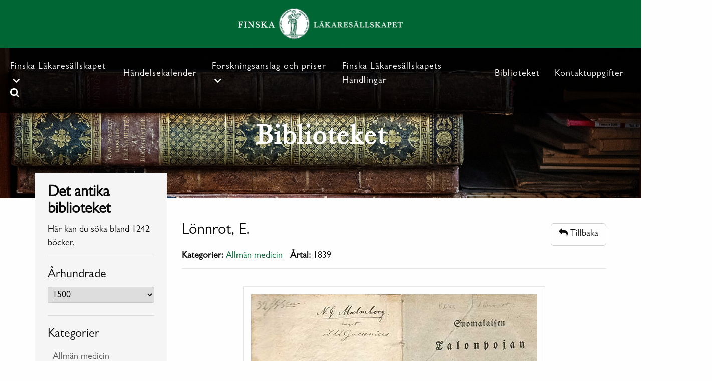

--- FILE ---
content_type: text/html; charset=UTF-8
request_url: https://fls.fi/bibliotek/lonnrot-e/
body_size: 9749
content:
<!doctype html>
<html lang="en-US">
<head>
	<meta charset="UTF-8"/>
	<meta name="viewport" content="width=device-width, initial-scale=1"/>
	<link rel="profile" href="https://gmpg.org/xfn/11"/>
    	<title>Lönnrot, E. &#8211; FLS</title>
<meta name='robots' content='max-image-preview:large'/>
<link rel='dns-prefetch' href='//ajax.googleapis.com'/>
<link rel="alternate" type="application/rss+xml" title="FLS &raquo; Feed" href="https://fls.fi/feed/"/>
<link rel="alternate" type="application/rss+xml" title="FLS &raquo; Comments Feed" href="https://fls.fi/comments/feed/"/>
<link rel="alternate" title="oEmbed (JSON)" type="application/json+oembed" href="https://fls.fi/wp-json/oembed/1.0/embed?url=https%3A%2F%2Ffls.fi%2Fbibliotek%2Flonnrot-e%2F"/>
<link rel="alternate" title="oEmbed (XML)" type="text/xml+oembed" href="https://fls.fi/wp-json/oembed/1.0/embed?url=https%3A%2F%2Ffls.fi%2Fbibliotek%2Flonnrot-e%2F&#038;format=xml"/>
<style id='wp-img-auto-sizes-contain-inline-css' type='text/css'>
img:is([sizes=auto i],[sizes^="auto," i]){contain-intrinsic-size:3000px 1500px}
/*# sourceURL=wp-img-auto-sizes-contain-inline-css */
</style>
<style id='wp-emoji-styles-inline-css' type='text/css'>

	img.wp-smiley, img.emoji {
		display: inline !important;
		border: none !important;
		box-shadow: none !important;
		height: 1em !important;
		width: 1em !important;
		margin: 0 0.07em !important;
		vertical-align: -0.1em !important;
		background: none !important;
		padding: 0 !important;
	}
/*# sourceURL=wp-emoji-styles-inline-css */
</style>
<style id='wp-block-library-inline-css' type='text/css'>
:root{--wp-block-synced-color:#7a00df;--wp-block-synced-color--rgb:122,0,223;--wp-bound-block-color:var(--wp-block-synced-color);--wp-editor-canvas-background:#ddd;--wp-admin-theme-color:#007cba;--wp-admin-theme-color--rgb:0,124,186;--wp-admin-theme-color-darker-10:#006ba1;--wp-admin-theme-color-darker-10--rgb:0,107,160.5;--wp-admin-theme-color-darker-20:#005a87;--wp-admin-theme-color-darker-20--rgb:0,90,135;--wp-admin-border-width-focus:2px}@media (min-resolution:192dpi){:root{--wp-admin-border-width-focus:1.5px}}.wp-element-button{cursor:pointer}:root .has-very-light-gray-background-color{background-color:#eee}:root .has-very-dark-gray-background-color{background-color:#313131}:root .has-very-light-gray-color{color:#eee}:root .has-very-dark-gray-color{color:#313131}:root .has-vivid-green-cyan-to-vivid-cyan-blue-gradient-background{background:linear-gradient(135deg,#00d084,#0693e3)}:root .has-purple-crush-gradient-background{background:linear-gradient(135deg,#34e2e4,#4721fb 50%,#ab1dfe)}:root .has-hazy-dawn-gradient-background{background:linear-gradient(135deg,#faaca8,#dad0ec)}:root .has-subdued-olive-gradient-background{background:linear-gradient(135deg,#fafae1,#67a671)}:root .has-atomic-cream-gradient-background{background:linear-gradient(135deg,#fdd79a,#004a59)}:root .has-nightshade-gradient-background{background:linear-gradient(135deg,#330968,#31cdcf)}:root .has-midnight-gradient-background{background:linear-gradient(135deg,#020381,#2874fc)}:root{--wp--preset--font-size--normal:16px;--wp--preset--font-size--huge:42px}.has-regular-font-size{font-size:1em}.has-larger-font-size{font-size:2.625em}.has-normal-font-size{font-size:var(--wp--preset--font-size--normal)}.has-huge-font-size{font-size:var(--wp--preset--font-size--huge)}.has-text-align-center{text-align:center}.has-text-align-left{text-align:left}.has-text-align-right{text-align:right}.has-fit-text{white-space:nowrap!important}#end-resizable-editor-section{display:none}.aligncenter{clear:both}.items-justified-left{justify-content:flex-start}.items-justified-center{justify-content:center}.items-justified-right{justify-content:flex-end}.items-justified-space-between{justify-content:space-between}.screen-reader-text{border:0;clip-path:inset(50%);height:1px;margin:-1px;overflow:hidden;padding:0;position:absolute;width:1px;word-wrap:normal!important}.screen-reader-text:focus{background-color:#ddd;clip-path:none;color:#444;display:block;font-size:1em;height:auto;left:5px;line-height:normal;padding:15px 23px 14px;text-decoration:none;top:5px;width:auto;z-index:100000}html :where(.has-border-color){border-style:solid}html :where([style*=border-top-color]){border-top-style:solid}html :where([style*=border-right-color]){border-right-style:solid}html :where([style*=border-bottom-color]){border-bottom-style:solid}html :where([style*=border-left-color]){border-left-style:solid}html :where([style*=border-width]){border-style:solid}html :where([style*=border-top-width]){border-top-style:solid}html :where([style*=border-right-width]){border-right-style:solid}html :where([style*=border-bottom-width]){border-bottom-style:solid}html :where([style*=border-left-width]){border-left-style:solid}html :where(img[class*=wp-image-]){height:auto;max-width:100%}:where(figure){margin:0 0 1em}html :where(.is-position-sticky){--wp-admin--admin-bar--position-offset:var(--wp-admin--admin-bar--height,0px)}@media screen and (max-width:600px){html :where(.is-position-sticky){--wp-admin--admin-bar--position-offset:0px}}

/*# sourceURL=wp-block-library-inline-css */
</style><style id='global-styles-inline-css' type='text/css'>
:root{--wp--preset--aspect-ratio--square: 1;--wp--preset--aspect-ratio--4-3: 4/3;--wp--preset--aspect-ratio--3-4: 3/4;--wp--preset--aspect-ratio--3-2: 3/2;--wp--preset--aspect-ratio--2-3: 2/3;--wp--preset--aspect-ratio--16-9: 16/9;--wp--preset--aspect-ratio--9-16: 9/16;--wp--preset--color--black: #000000;--wp--preset--color--cyan-bluish-gray: #abb8c3;--wp--preset--color--white: #FFF;--wp--preset--color--pale-pink: #f78da7;--wp--preset--color--vivid-red: #cf2e2e;--wp--preset--color--luminous-vivid-orange: #ff6900;--wp--preset--color--luminous-vivid-amber: #fcb900;--wp--preset--color--light-green-cyan: #7bdcb5;--wp--preset--color--vivid-green-cyan: #00d084;--wp--preset--color--pale-cyan-blue: #8ed1fc;--wp--preset--color--vivid-cyan-blue: #0693e3;--wp--preset--color--vivid-purple: #9b51e0;--wp--preset--color--primary: #0073a8;--wp--preset--color--secondary: #005075;--wp--preset--color--dark-gray: #111;--wp--preset--color--light-gray: #767676;--wp--preset--gradient--vivid-cyan-blue-to-vivid-purple: linear-gradient(135deg,rgb(6,147,227) 0%,rgb(155,81,224) 100%);--wp--preset--gradient--light-green-cyan-to-vivid-green-cyan: linear-gradient(135deg,rgb(122,220,180) 0%,rgb(0,208,130) 100%);--wp--preset--gradient--luminous-vivid-amber-to-luminous-vivid-orange: linear-gradient(135deg,rgb(252,185,0) 0%,rgb(255,105,0) 100%);--wp--preset--gradient--luminous-vivid-orange-to-vivid-red: linear-gradient(135deg,rgb(255,105,0) 0%,rgb(207,46,46) 100%);--wp--preset--gradient--very-light-gray-to-cyan-bluish-gray: linear-gradient(135deg,rgb(238,238,238) 0%,rgb(169,184,195) 100%);--wp--preset--gradient--cool-to-warm-spectrum: linear-gradient(135deg,rgb(74,234,220) 0%,rgb(151,120,209) 20%,rgb(207,42,186) 40%,rgb(238,44,130) 60%,rgb(251,105,98) 80%,rgb(254,248,76) 100%);--wp--preset--gradient--blush-light-purple: linear-gradient(135deg,rgb(255,206,236) 0%,rgb(152,150,240) 100%);--wp--preset--gradient--blush-bordeaux: linear-gradient(135deg,rgb(254,205,165) 0%,rgb(254,45,45) 50%,rgb(107,0,62) 100%);--wp--preset--gradient--luminous-dusk: linear-gradient(135deg,rgb(255,203,112) 0%,rgb(199,81,192) 50%,rgb(65,88,208) 100%);--wp--preset--gradient--pale-ocean: linear-gradient(135deg,rgb(255,245,203) 0%,rgb(182,227,212) 50%,rgb(51,167,181) 100%);--wp--preset--gradient--electric-grass: linear-gradient(135deg,rgb(202,248,128) 0%,rgb(113,206,126) 100%);--wp--preset--gradient--midnight: linear-gradient(135deg,rgb(2,3,129) 0%,rgb(40,116,252) 100%);--wp--preset--font-size--small: 19.5px;--wp--preset--font-size--medium: 20px;--wp--preset--font-size--large: 36.5px;--wp--preset--font-size--x-large: 42px;--wp--preset--font-size--normal: 22px;--wp--preset--font-size--huge: 49.5px;--wp--preset--spacing--20: 0.44rem;--wp--preset--spacing--30: 0.67rem;--wp--preset--spacing--40: 1rem;--wp--preset--spacing--50: 1.5rem;--wp--preset--spacing--60: 2.25rem;--wp--preset--spacing--70: 3.38rem;--wp--preset--spacing--80: 5.06rem;--wp--preset--shadow--natural: 6px 6px 9px rgba(0, 0, 0, 0.2);--wp--preset--shadow--deep: 12px 12px 50px rgba(0, 0, 0, 0.4);--wp--preset--shadow--sharp: 6px 6px 0px rgba(0, 0, 0, 0.2);--wp--preset--shadow--outlined: 6px 6px 0px -3px rgb(255, 255, 255), 6px 6px rgb(0, 0, 0);--wp--preset--shadow--crisp: 6px 6px 0px rgb(0, 0, 0);}:where(.is-layout-flex){gap: 0.5em;}:where(.is-layout-grid){gap: 0.5em;}body .is-layout-flex{display: flex;}.is-layout-flex{flex-wrap: wrap;align-items: center;}.is-layout-flex > :is(*, div){margin: 0;}body .is-layout-grid{display: grid;}.is-layout-grid > :is(*, div){margin: 0;}:where(.wp-block-columns.is-layout-flex){gap: 2em;}:where(.wp-block-columns.is-layout-grid){gap: 2em;}:where(.wp-block-post-template.is-layout-flex){gap: 1.25em;}:where(.wp-block-post-template.is-layout-grid){gap: 1.25em;}.has-black-color{color: var(--wp--preset--color--black) !important;}.has-cyan-bluish-gray-color{color: var(--wp--preset--color--cyan-bluish-gray) !important;}.has-white-color{color: var(--wp--preset--color--white) !important;}.has-pale-pink-color{color: var(--wp--preset--color--pale-pink) !important;}.has-vivid-red-color{color: var(--wp--preset--color--vivid-red) !important;}.has-luminous-vivid-orange-color{color: var(--wp--preset--color--luminous-vivid-orange) !important;}.has-luminous-vivid-amber-color{color: var(--wp--preset--color--luminous-vivid-amber) !important;}.has-light-green-cyan-color{color: var(--wp--preset--color--light-green-cyan) !important;}.has-vivid-green-cyan-color{color: var(--wp--preset--color--vivid-green-cyan) !important;}.has-pale-cyan-blue-color{color: var(--wp--preset--color--pale-cyan-blue) !important;}.has-vivid-cyan-blue-color{color: var(--wp--preset--color--vivid-cyan-blue) !important;}.has-vivid-purple-color{color: var(--wp--preset--color--vivid-purple) !important;}.has-black-background-color{background-color: var(--wp--preset--color--black) !important;}.has-cyan-bluish-gray-background-color{background-color: var(--wp--preset--color--cyan-bluish-gray) !important;}.has-white-background-color{background-color: var(--wp--preset--color--white) !important;}.has-pale-pink-background-color{background-color: var(--wp--preset--color--pale-pink) !important;}.has-vivid-red-background-color{background-color: var(--wp--preset--color--vivid-red) !important;}.has-luminous-vivid-orange-background-color{background-color: var(--wp--preset--color--luminous-vivid-orange) !important;}.has-luminous-vivid-amber-background-color{background-color: var(--wp--preset--color--luminous-vivid-amber) !important;}.has-light-green-cyan-background-color{background-color: var(--wp--preset--color--light-green-cyan) !important;}.has-vivid-green-cyan-background-color{background-color: var(--wp--preset--color--vivid-green-cyan) !important;}.has-pale-cyan-blue-background-color{background-color: var(--wp--preset--color--pale-cyan-blue) !important;}.has-vivid-cyan-blue-background-color{background-color: var(--wp--preset--color--vivid-cyan-blue) !important;}.has-vivid-purple-background-color{background-color: var(--wp--preset--color--vivid-purple) !important;}.has-black-border-color{border-color: var(--wp--preset--color--black) !important;}.has-cyan-bluish-gray-border-color{border-color: var(--wp--preset--color--cyan-bluish-gray) !important;}.has-white-border-color{border-color: var(--wp--preset--color--white) !important;}.has-pale-pink-border-color{border-color: var(--wp--preset--color--pale-pink) !important;}.has-vivid-red-border-color{border-color: var(--wp--preset--color--vivid-red) !important;}.has-luminous-vivid-orange-border-color{border-color: var(--wp--preset--color--luminous-vivid-orange) !important;}.has-luminous-vivid-amber-border-color{border-color: var(--wp--preset--color--luminous-vivid-amber) !important;}.has-light-green-cyan-border-color{border-color: var(--wp--preset--color--light-green-cyan) !important;}.has-vivid-green-cyan-border-color{border-color: var(--wp--preset--color--vivid-green-cyan) !important;}.has-pale-cyan-blue-border-color{border-color: var(--wp--preset--color--pale-cyan-blue) !important;}.has-vivid-cyan-blue-border-color{border-color: var(--wp--preset--color--vivid-cyan-blue) !important;}.has-vivid-purple-border-color{border-color: var(--wp--preset--color--vivid-purple) !important;}.has-vivid-cyan-blue-to-vivid-purple-gradient-background{background: var(--wp--preset--gradient--vivid-cyan-blue-to-vivid-purple) !important;}.has-light-green-cyan-to-vivid-green-cyan-gradient-background{background: var(--wp--preset--gradient--light-green-cyan-to-vivid-green-cyan) !important;}.has-luminous-vivid-amber-to-luminous-vivid-orange-gradient-background{background: var(--wp--preset--gradient--luminous-vivid-amber-to-luminous-vivid-orange) !important;}.has-luminous-vivid-orange-to-vivid-red-gradient-background{background: var(--wp--preset--gradient--luminous-vivid-orange-to-vivid-red) !important;}.has-very-light-gray-to-cyan-bluish-gray-gradient-background{background: var(--wp--preset--gradient--very-light-gray-to-cyan-bluish-gray) !important;}.has-cool-to-warm-spectrum-gradient-background{background: var(--wp--preset--gradient--cool-to-warm-spectrum) !important;}.has-blush-light-purple-gradient-background{background: var(--wp--preset--gradient--blush-light-purple) !important;}.has-blush-bordeaux-gradient-background{background: var(--wp--preset--gradient--blush-bordeaux) !important;}.has-luminous-dusk-gradient-background{background: var(--wp--preset--gradient--luminous-dusk) !important;}.has-pale-ocean-gradient-background{background: var(--wp--preset--gradient--pale-ocean) !important;}.has-electric-grass-gradient-background{background: var(--wp--preset--gradient--electric-grass) !important;}.has-midnight-gradient-background{background: var(--wp--preset--gradient--midnight) !important;}.has-small-font-size{font-size: var(--wp--preset--font-size--small) !important;}.has-medium-font-size{font-size: var(--wp--preset--font-size--medium) !important;}.has-large-font-size{font-size: var(--wp--preset--font-size--large) !important;}.has-x-large-font-size{font-size: var(--wp--preset--font-size--x-large) !important;}
/*# sourceURL=global-styles-inline-css */
</style>

<style id='classic-theme-styles-inline-css' type='text/css'>
/*! This file is auto-generated */
.wp-block-button__link{color:#fff;background-color:#32373c;border-radius:9999px;box-shadow:none;text-decoration:none;padding:calc(.667em + 2px) calc(1.333em + 2px);font-size:1.125em}.wp-block-file__button{background:#32373c;color:#fff;text-decoration:none}
/*# sourceURL=/wp-includes/css/classic-themes.min.css */
</style>
<link rel='stylesheet' id='twentynineteen-style-css' href='https://fls.fi/wp-content/themes/fls-wp/style.css?ver=1.2' type='text/css' media='all'/>
<link rel='stylesheet' id='twentynineteen-print-style-css' href='https://fls.fi/wp-content/themes/fls-wp/print.css?ver=1.2' type='text/css' media='print'/>
<link rel='stylesheet' id='bootstrap-style-css' href='https://fls.fi/wp-content/themes/fls-wp/assets/css/bootstrap.css?ver=6.9' type='text/css' media='all'/>
<link rel='stylesheet' id='styles-style-css' href='https://fls.fi/wp-content/themes/fls-wp/assets/css/styles.css?ver=6.9' type='text/css' media='all'/>
<link rel='stylesheet' id='font-awesome-style-css' href='https://fls.fi/wp-content/themes/fls-wp/assets/css/font-awesome.css?ver=6.9' type='text/css' media='all'/>
<link rel='stylesheet' id='tablepress-default-css' href='https://fls.fi/wp-content/plugins/tablepress/css/build/default.css?ver=3.2.6' type='text/css' media='all'/>
<script type="text/javascript" src="https://fls.fi/wp-includes/js/jquery/jquery.min.js?ver=3.7.1" id="jquery-core-js"></script>
<script type="text/javascript" src="https://fls.fi/wp-includes/js/jquery/jquery-migrate.min.js?ver=3.4.1" id="jquery-migrate-js"></script>
<script type="text/javascript" src="https://fls.fi/wp-content/plugins/flowpaper-lite-pdf-flipbook/assets/lity/lity.min.js" id="lity-js-js"></script>
<link rel="https://api.w.org/" href="https://fls.fi/wp-json/"/><link rel="alternate" title="JSON" type="application/json" href="https://fls.fi/wp-json/wp/v2/bibliotek/4045"/><link rel="EditURI" type="application/rsd+xml" title="RSD" href="https://fls.fi/xmlrpc.php?rsd"/>
<meta name="generator" content="WordPress 6.9"/>
<link rel="canonical" href="https://fls.fi/bibliotek/lonnrot-e/"/>
<link rel='shortlink' href='https://fls.fi/?p=4045'/>
<link rel="icon" href="https://fls.fi/wp-content/uploads/2020/10/cropped-favicon-1-32x32.png" sizes="32x32"/>
<link rel="icon" href="https://fls.fi/wp-content/uploads/2020/10/cropped-favicon-1-192x192.png" sizes="192x192"/>
<link rel="apple-touch-icon" href="https://fls.fi/wp-content/uploads/2020/10/cropped-favicon-1-180x180.png"/>
<meta name="msapplication-TileImage" content="https://fls.fi/wp-content/uploads/2020/10/cropped-favicon-1-270x270.png"/>

    <style>
        div.custom-menu-class ul {
            list-style-type: none;
            list-style: none;
            list-style-image: none;
        }
        div.custom-menu-class ul.menu > li {
            /*padding: 10px;*/
            display: inline;
						padding-top:0px;
        }
    </style>
</head>

<body class="wp-singular bibliotek-template-default single single-bibliotek postid-4045 wp-custom-logo wp-embed-responsive wp-theme-fls-wp section-pages type-homepage locale-sv loading singular image-filters-enabled" class="">

<!-- Navbar18 start -->

<div class="logohldr">
    <div class="logowrp18">
        <a href="https://fls.fi/" class="custom-logo-link" rel="home"><img width="331" height="63" src="https://fls.fi/wp-content/uploads/2020/12/logo.png" class="custom-logo" alt="FLS" decoding="async" srcset="https://fls.fi/wp-content/uploads/2020/12/logo.png 331w, https://fls.fi/wp-content/uploads/2020/12/logo-300x57.png 300w" sizes="(max-width: 331px) 100vw, 331px"/></a>    </div>
</div><!-- /.logohldr -->

<div class="hdsrchwrp">
    
    <header class="mainhead18">
        <div class="mhinwrp18">              

            <nav class="mainav18" id="js-mainav18" aria-label="Primary">
                <div class="menu-header-container"><ul id="main-menu18" class="menu"><li id="menu-item-138" class="menu-item menu-item-type-post_type menu-item-object-page menu-item-has-children menu-item-138"><a href="https://fls.fi/sallskapet/">Finska Läkaresällskapet</a>
<ul class="sub-menu">
	<li id="menu-item-143" class="menu-item menu-item-type-post_type menu-item-object-page menu-item-143"><a href="https://fls.fi/sallskapet/styrelse-och-personal/">Styrelse och personal</a></li>
	<li id="menu-item-4895" class="menu-item menu-item-type-post_type menu-item-object-page menu-item-4895"><a href="https://fls.fi/sallskapet/">Sällskapet</a></li>
	<li id="menu-item-144" class="menu-item menu-item-type-post_type menu-item-object-page menu-item-144"><a href="https://fls.fi/sallskapet/verksamheten/">Verksamheten</a></li>
	<li id="menu-item-4713" class="menu-item menu-item-type-custom menu-item-object-custom menu-item-4713"><a href="https://fls.fi/wp-content/uploads/2025/03/Styrelse-funktionarer-och-representanter-2025-2.pdf">Funktionärer och representanter år 2025</a></li>
	<li id="menu-item-141" class="menu-item menu-item-type-post_type menu-item-object-page menu-item-141"><a href="https://fls.fi/sallskapet/medlemmar/">Medlemmar</a></li>
	<li id="menu-item-4872" class="menu-item menu-item-type-post_type menu-item-object-page menu-item-4872"><a href="https://fls.fi/sallskapet/forskarbostader/">Forskarrum</a></li>
	<li id="menu-item-140" class="menu-item menu-item-type-post_type menu-item-object-page menu-item-140"><a href="https://fls.fi/sallskapet/historia/">Historia</a></li>
</ul>
</li>
<li id="menu-item-188" class="menu-item menu-item-type-post_type menu-item-object-page menu-item-188"><a href="https://fls.fi/handelsekalender/">Händelsekalender</a></li>
<li id="menu-item-4989" class="menu-item menu-item-type-custom menu-item-object-custom menu-item-has-children menu-item-4989"><a href="#">Forskningsanslag och priser</a>
<ul class="sub-menu">
	<li id="menu-item-4968" class="menu-item menu-item-type-post_type menu-item-object-page menu-item-4968"><a href="https://fls.fi/beviljade-forskningsanslag/">Beviljade forskningsanslag</a></li>
	<li id="menu-item-4990" class="menu-item menu-item-type-custom menu-item-object-custom menu-item-has-children menu-item-4990"><a href="#">Allmänt om forskningsstöd och priser</a>
	<ul class="sub-menu">
		<li id="menu-item-4971" class="menu-item menu-item-type-post_type menu-item-object-page menu-item-4971"><a href="https://fls.fi/allmant-om-forskningsstod-och-priser/">Allmänt om forskningsanslag och priser</a></li>
		<li id="menu-item-4985" class="menu-item menu-item-type-post_type menu-item-object-page menu-item-4985"><a href="https://fls.fi/priser-som-delas-ut-av-finska-lakaresallskapet/">Priser som delas ut av Finska Läkaresällskapet</a></li>
		<li id="menu-item-4986" class="menu-item menu-item-type-post_type menu-item-object-page menu-item-4986"><a href="https://fls.fi/fonder-och-stiftelser-forvaltade-av-finska-lakaresallskapet/">Fonder och stiftelser förvaltade av Finska Läkaresällskapet</a></li>
	</ul>
</li>
	<li id="menu-item-4991" class="menu-item menu-item-type-custom menu-item-object-custom menu-item-has-children menu-item-4991"><a href="#">Ansökningar</a>
	<ul class="sub-menu">
		<li id="menu-item-4984" class="menu-item menu-item-type-post_type menu-item-object-page menu-item-4984"><a href="https://fls.fi/allmant-om-ansokningar/">Allmänt om ansökningar</a></li>
		<li id="menu-item-4983" class="menu-item menu-item-type-post_type menu-item-object-page menu-item-4983"><a href="https://fls.fi/forskningsanslag/">Forskningsanslag</a></li>
		<li id="menu-item-4982" class="menu-item menu-item-type-post_type menu-item-object-page menu-item-4982"><a href="https://fls.fi/resestipendier/">Resestipendier</a></li>
	</ul>
</li>
	<li id="menu-item-6036" class="menu-item menu-item-type-post_type menu-item-object-page menu-item-6036"><a href="https://fls.fi/donationer/">Donationer</a></li>
</ul>
</li>
<li id="menu-item-127" class="menu-item menu-item-type-post_type menu-item-object-page menu-item-127"><a href="https://fls.fi/handlingarna/">Finska Läkaresällskapets Handlingar</a></li>
<li id="menu-item-126" class="menu-item menu-item-type-post_type menu-item-object-page menu-item-126"><a href="https://fls.fi/antika-biblioteket/">Biblioteket</a></li>
<li id="menu-item-229" class="menu-item menu-item-type-post_type menu-item-object-page menu-item-229"><a href="https://fls.fi/kontaktuppgifter/">Kontaktuppgifter</a></li>
</ul></div>            </nav><!-- /.mainav18 -->

            <div class="mnavtglwrp18">
                <button class="mainav-tgl18" id="js-mainav-tgl18" aria-expanded="false" aria-controls="js-mainav18">
                    <svg xmlns="http://www.w3.org/2000/svg" viewBox="0 0 25 20" width="25" aria-hidden="true">
                        <rect class="bar1" fill="currentColor" width="25" height="3"/>
                        <rect class="bar1" fill="currentColor" y="8.5" width="25" height="3"/>
                        <rect class="bar1" fill="currentColor" y="17" width="25" height="3"/>
                    </svg>
                    <span class="sr-only">Toggle navigation</span>
                </button><!-- /.mainav-tgl18 -->

                <button class="srchbr-tgl18" id="js-srchbr-tgl18" aria-expanded="false" aria-controls="js-srchbr-wrp18">
                    <svg width="18" height="18" aria-hidden="true"><use xlink:href="#icon-search"></use></svg>
                    <span class="sr-only">Search form popup</span>
                </button><!-- /.srchbr-tgl18 -->
            </div><!-- /.mnavtglwrp18 -->

        </div>
    </header><!-- /.mainhead18 -->

    <div class="srchbr-wrp18" id="js-srchbr-wrp18">
        <form role="search" method="get" class="search-form" action="https://fls.fi/">
				<label>
					<span class="screen-reader-text">Search for:</span>
					<input type="search" class="search-field" placeholder="Search &hellip;" value="" name="s"/>
				</label>
				<input type="submit" class="search-submit" value="Search"/>
			</form>    </div><!-- /.srchbr-wrp18 -->

</div><!-- /.hdsrchwrp -->

<!-- Navbar18 end -->

<div id="content" class="site-content">

<main id="content" class="site-content" role="main">
		    <div id="entry-6" class="homepage inner-page">
        <div class="hero-image" style="background-image:url('https://fls.fi/wp-content/uploads/2021/05/FLS-webb-10-scaled.jpg')">
         <div class="hero-image__content">
            <h1 class="heading-1 hero-image__content-title">
               <span class="second">Biblioteket</span>
            </h1>
         </div>
      </div>
        <div class="banners">
            <div class="container">
                <div class="row">
                		<div class="col-md-3 col-sm-12 columns left-side-column">
                      <div class="left-sidebar bibliot">
                        <div class="ihd1">
  <h2 class="heading-menu lbpghd1">Det antika biblioteket</h2>
  <p>Här kan du söka bland 1242 böcker.</p>
</div>

<div class="ihd2">
  <h3 class="heading-menu lbpgwdhd1">Århundrade</h3>
  
     <select id="bibyrsel" name="bib_yr">

              <option value="https://fls.fi/bibliotek_year/1500/">1500</option>
              <option value="https://fls.fi/bibliotek_year/1546/">1546</option>
              <option value="https://fls.fi/bibliotek_year/1556/">1556</option>
              <option value="https://fls.fi/bibliotek_year/1584/">1584</option>
              <option value="https://fls.fi/bibliotek_year/1598/">1598</option>
              <option value="https://fls.fi/bibliotek_year/1600/">1600</option>
              <option value="https://fls.fi/bibliotek_year/1607/">1607</option>
              <option value="https://fls.fi/bibliotek_year/1619/">1619</option>
              <option value="https://fls.fi/bibliotek_year/1625/">1625</option>
              <option value="https://fls.fi/bibliotek_year/1633/">1633</option>
              <option value="https://fls.fi/bibliotek_year/1641/">1641</option>
              <option value="https://fls.fi/bibliotek_year/1642/">1642</option>
              <option value="https://fls.fi/bibliotek_year/1653/">1653</option>
              <option value="https://fls.fi/bibliotek_year/1659/">1659</option>
              <option value="https://fls.fi/bibliotek_year/1669/">1669</option>
              <option value="https://fls.fi/bibliotek_year/1672/">1672</option>
              <option value="https://fls.fi/bibliotek_year/1673/">1673</option>
              <option value="https://fls.fi/bibliotek_year/1674/">1674</option>
              <option value="https://fls.fi/bibliotek_year/1679/">1679</option>
              <option value="https://fls.fi/bibliotek_year/1684/">1684</option>
              <option value="https://fls.fi/bibliotek_year/1690/">1690</option>
              <option value="https://fls.fi/bibliotek_year/1693/">1693</option>
              <option value="https://fls.fi/bibliotek_year/1694/">1694</option>
              <option value="https://fls.fi/bibliotek_year/1695/">1695</option>
              <option value="https://fls.fi/bibliotek_year/1698/">1698</option>
              <option value="https://fls.fi/bibliotek_year/1699/">1699</option>
              <option value="https://fls.fi/bibliotek_year/1700/">1700</option>
              <option value="https://fls.fi/bibliotek_year/1702/">1702</option>
              <option value="https://fls.fi/bibliotek_year/1706/">1706</option>
              <option value="https://fls.fi/bibliotek_year/1707/">1707</option>
              <option value="https://fls.fi/bibliotek_year/1708/">1708</option>
              <option value="https://fls.fi/bibliotek_year/1711/">1711</option>
              <option value="https://fls.fi/bibliotek_year/1716/">1716</option>
              <option value="https://fls.fi/bibliotek_year/1717/">1717</option>
              <option value="https://fls.fi/bibliotek_year/1718/">1718</option>
              <option value="https://fls.fi/bibliotek_year/1719/">1719</option>
              <option value="https://fls.fi/bibliotek_year/1720/">1720</option>
              <option value="https://fls.fi/bibliotek_year/1721/">1721</option>
              <option value="https://fls.fi/bibliotek_year/1722/">1722</option>
              <option value="https://fls.fi/bibliotek_year/1724/">1724</option>
              <option value="https://fls.fi/bibliotek_year/1726/">1726</option>
              <option value="https://fls.fi/bibliotek_year/1727/">1727</option>
              <option value="https://fls.fi/bibliotek_year/1729/">1729</option>
              <option value="https://fls.fi/bibliotek_year/1730/">1730</option>
              <option value="https://fls.fi/bibliotek_year/1731/">1731</option>
              <option value="https://fls.fi/bibliotek_year/1732/">1732</option>
              <option value="https://fls.fi/bibliotek_year/1733/">1733</option>
              <option value="https://fls.fi/bibliotek_year/1734/">1734</option>
              <option value="https://fls.fi/bibliotek_year/1736/">1736</option>
              <option value="https://fls.fi/bibliotek_year/1737/">1737</option>
              <option value="https://fls.fi/bibliotek_year/1738/">1738</option>
              <option value="https://fls.fi/bibliotek_year/1740/">1740</option>
              <option value="https://fls.fi/bibliotek_year/1741/">1741</option>
              <option value="https://fls.fi/bibliotek_year/1742/">1742</option>
              <option value="https://fls.fi/bibliotek_year/1743/">1743</option>
              <option value="https://fls.fi/bibliotek_year/1744/">1744</option>
              <option value="https://fls.fi/bibliotek_year/1745/">1745</option>
              <option value="https://fls.fi/bibliotek_year/1746/">1746</option>
              <option value="https://fls.fi/bibliotek_year/1747/">1747</option>
              <option value="https://fls.fi/bibliotek_year/1748/">1748</option>
              <option value="https://fls.fi/bibliotek_year/1749/">1749</option>
              <option value="https://fls.fi/bibliotek_year/1750/">1750</option>
              <option value="https://fls.fi/bibliotek_year/1751/">1751</option>
              <option value="https://fls.fi/bibliotek_year/1752/">1752</option>
              <option value="https://fls.fi/bibliotek_year/1753/">1753</option>
              <option value="https://fls.fi/bibliotek_year/1754/">1754</option>
              <option value="https://fls.fi/bibliotek_year/1755/">1755</option>
              <option value="https://fls.fi/bibliotek_year/1756/">1756</option>
              <option value="https://fls.fi/bibliotek_year/1757/">1757</option>
              <option value="https://fls.fi/bibliotek_year/1758/">1758</option>
              <option value="https://fls.fi/bibliotek_year/1759/">1759</option>
              <option value="https://fls.fi/bibliotek_year/1760/">1760</option>
              <option value="https://fls.fi/bibliotek_year/1763/">1763</option>
              <option value="https://fls.fi/bibliotek_year/1764/">1764</option>
              <option value="https://fls.fi/bibliotek_year/1765/">1765</option>
              <option value="https://fls.fi/bibliotek_year/1766/">1766</option>
              <option value="https://fls.fi/bibliotek_year/1767/">1767</option>
              <option value="https://fls.fi/bibliotek_year/1768/">1768</option>
              <option value="https://fls.fi/bibliotek_year/1769/">1769</option>
              <option value="https://fls.fi/bibliotek_year/1770/">1770</option>
              <option value="https://fls.fi/bibliotek_year/1771/">1771</option>
              <option value="https://fls.fi/bibliotek_year/1772/">1772</option>
              <option value="https://fls.fi/bibliotek_year/1773/">1773</option>
              <option value="https://fls.fi/bibliotek_year/1774/">1774</option>
              <option value="https://fls.fi/bibliotek_year/1775/">1775</option>
              <option value="https://fls.fi/bibliotek_year/1776/">1776</option>
              <option value="https://fls.fi/bibliotek_year/1777/">1777</option>
              <option value="https://fls.fi/bibliotek_year/1778/">1778</option>
              <option value="https://fls.fi/bibliotek_year/1779/">1779</option>
              <option value="https://fls.fi/bibliotek_year/1780/">1780</option>
              <option value="https://fls.fi/bibliotek_year/1781/">1781</option>
              <option value="https://fls.fi/bibliotek_year/1782/">1782</option>
              <option value="https://fls.fi/bibliotek_year/1783/">1783</option>
              <option value="https://fls.fi/bibliotek_year/1784/">1784</option>
              <option value="https://fls.fi/bibliotek_year/1785/">1785</option>
              <option value="https://fls.fi/bibliotek_year/1786/">1786</option>
              <option value="https://fls.fi/bibliotek_year/1787/">1787</option>
              <option value="https://fls.fi/bibliotek_year/1788/">1788</option>
              <option value="https://fls.fi/bibliotek_year/1789/">1789</option>
              <option value="https://fls.fi/bibliotek_year/1790/">1790</option>
              <option value="https://fls.fi/bibliotek_year/1791/">1791</option>
              <option value="https://fls.fi/bibliotek_year/1792/">1792</option>
              <option value="https://fls.fi/bibliotek_year/1793/">1793</option>
              <option value="https://fls.fi/bibliotek_year/1794/">1794</option>
              <option value="https://fls.fi/bibliotek_year/1795/">1795</option>
              <option value="https://fls.fi/bibliotek_year/1796/">1796</option>
              <option value="https://fls.fi/bibliotek_year/1797/">1797</option>
              <option value="https://fls.fi/bibliotek_year/1798/">1798</option>
              <option value="https://fls.fi/bibliotek_year/1799/">1799</option>
              <option value="https://fls.fi/bibliotek_year/1800/">1800</option>
              <option value="https://fls.fi/bibliotek_year/1801/">1801</option>
              <option value="https://fls.fi/bibliotek_year/1802/">1802</option>
              <option value="https://fls.fi/bibliotek_year/1803/">1803</option>
              <option value="https://fls.fi/bibliotek_year/1804/">1804</option>
              <option value="https://fls.fi/bibliotek_year/1805/">1805</option>
              <option value="https://fls.fi/bibliotek_year/1806/">1806</option>
              <option value="https://fls.fi/bibliotek_year/1807/">1807</option>
              <option value="https://fls.fi/bibliotek_year/1808/">1808</option>
              <option value="https://fls.fi/bibliotek_year/1809/">1809</option>
              <option value="https://fls.fi/bibliotek_year/1810/">1810</option>
              <option value="https://fls.fi/bibliotek_year/1811/">1811</option>
              <option value="https://fls.fi/bibliotek_year/1812/">1812</option>
              <option value="https://fls.fi/bibliotek_year/1813/">1813</option>
              <option value="https://fls.fi/bibliotek_year/1814/">1814</option>
              <option value="https://fls.fi/bibliotek_year/1815/">1815</option>
              <option value="https://fls.fi/bibliotek_year/1816/">1816</option>
              <option value="https://fls.fi/bibliotek_year/1817/">1817</option>
              <option value="https://fls.fi/bibliotek_year/1818/">1818</option>
              <option value="https://fls.fi/bibliotek_year/1819/">1819</option>
              <option value="https://fls.fi/bibliotek_year/1820/">1820</option>
              <option value="https://fls.fi/bibliotek_year/1821/">1821</option>
              <option value="https://fls.fi/bibliotek_year/1822/">1822</option>
              <option value="https://fls.fi/bibliotek_year/1823/">1823</option>
              <option value="https://fls.fi/bibliotek_year/1824/">1824</option>
              <option value="https://fls.fi/bibliotek_year/1825/">1825</option>
              <option value="https://fls.fi/bibliotek_year/1826/">1826</option>
              <option value="https://fls.fi/bibliotek_year/1827/">1827</option>
              <option value="https://fls.fi/bibliotek_year/1828/">1828</option>
              <option value="https://fls.fi/bibliotek_year/1829/">1829</option>
              <option value="https://fls.fi/bibliotek_year/1830/">1830</option>
              <option value="https://fls.fi/bibliotek_year/1831/">1831</option>
              <option value="https://fls.fi/bibliotek_year/1832/">1832</option>
              <option value="https://fls.fi/bibliotek_year/1833/">1833</option>
              <option value="https://fls.fi/bibliotek_year/1834/">1834</option>
              <option value="https://fls.fi/bibliotek_year/1835/">1835</option>
              <option value="https://fls.fi/bibliotek_year/1836/">1836</option>
              <option value="https://fls.fi/bibliotek_year/1837/">1837</option>
              <option value="https://fls.fi/bibliotek_year/1838/">1838</option>
              <option value="https://fls.fi/bibliotek_year/1839/">1839</option>
              <option value="https://fls.fi/bibliotek_year/1840/">1840</option>
              <option value="https://fls.fi/bibliotek_year/1841/">1841</option>
              <option value="https://fls.fi/bibliotek_year/1842/">1842</option>
              <option value="https://fls.fi/bibliotek_year/1843/">1843</option>
              <option value="https://fls.fi/bibliotek_year/1844/">1844</option>
              <option value="https://fls.fi/bibliotek_year/1845/">1845</option>
              <option value="https://fls.fi/bibliotek_year/1846/">1846</option>
              <option value="https://fls.fi/bibliotek_year/1847/">1847</option>
              <option value="https://fls.fi/bibliotek_year/1849/">1849</option>
              <option value="https://fls.fi/bibliotek_year/1852/">1852</option>
              <option value="https://fls.fi/bibliotek_year/1854/">1854</option>
              <option value="https://fls.fi/bibliotek_year/1855/">1855</option>
              <option value="https://fls.fi/bibliotek_year/1856/">1856</option>
              <option value="https://fls.fi/bibliotek_year/1858/">1858</option>
              <option value="https://fls.fi/bibliotek_year/1862/">1862</option>
              <option value="https://fls.fi/bibliotek_year/1865/">1865</option>
              <option value="https://fls.fi/bibliotek_year/1869/">1869</option>
              <option value="https://fls.fi/bibliotek_year/1870/">1870</option>
              <option value="https://fls.fi/bibliotek_year/1874/">1874</option>
              <option value="https://fls.fi/bibliotek_year/1876/">1876</option>
              <option value="https://fls.fi/bibliotek_year/1877/">1877</option>
              <option value="https://fls.fi/bibliotek_year/1878/">1878</option>
              <option value="https://fls.fi/bibliotek_year/1882/">1882</option>
              <option value="https://fls.fi/bibliotek_year/1883/">1883</option>
              <option value="https://fls.fi/bibliotek_year/1884/">1884</option>
              <option value="https://fls.fi/bibliotek_year/1886/">1886</option>
              <option value="https://fls.fi/bibliotek_year/1887/">1887</option>
              <option value="https://fls.fi/bibliotek_year/1888/">1888</option>
              <option value="https://fls.fi/bibliotek_year/1889/">1889</option>
              <option value="https://fls.fi/bibliotek_year/1890/">1890</option>
              <option value="https://fls.fi/bibliotek_year/1892/">1892</option>
              <option value="https://fls.fi/bibliotek_year/1893/">1893</option>
              <option value="https://fls.fi/bibliotek_year/1894/">1894</option>
              <option value="https://fls.fi/bibliotek_year/1895/">1895</option>
              <option value="https://fls.fi/bibliotek_year/1896/">1896</option>
              <option value="https://fls.fi/bibliotek_year/1897/">1897</option>
              <option value="https://fls.fi/bibliotek_year/1898/">1898</option>
              <option value="https://fls.fi/bibliotek_year/1899/">1899</option>
              <option value="https://fls.fi/bibliotek_year/1903/">1903</option>
              <option value="https://fls.fi/bibliotek_year/1904/">1904</option>
              <option value="https://fls.fi/bibliotek_year/1905/">1905</option>
              <option value="https://fls.fi/bibliotek_year/1906/">1906</option>
              <option value="https://fls.fi/bibliotek_year/1907/">1907</option>
              <option value="https://fls.fi/bibliotek_year/1908/">1908</option>
              <option value="https://fls.fi/bibliotek_year/1909/">1909</option>
              <option value="https://fls.fi/bibliotek_year/1910/">1910</option>
              <option value="https://fls.fi/bibliotek_year/1911/">1911</option>
              <option value="https://fls.fi/bibliotek_year/1912/">1912</option>
              <option value="https://fls.fi/bibliotek_year/1913/">1913</option>
              <option value="https://fls.fi/bibliotek_year/1914/">1914</option>
              <option value="https://fls.fi/bibliotek_year/1915/">1915</option>
              <option value="https://fls.fi/bibliotek_year/1921/">1921</option>
              <option value="https://fls.fi/bibliotek_year/1923/">1923</option>
              <option value="https://fls.fi/bibliotek_year/1928/">1928</option>
              <option value="https://fls.fi/bibliotek_year/1931/">1931</option>
              <option value="https://fls.fi/bibliotek_year/1954/">1954</option>
              <option value="https://fls.fi/bibliotek_year/1955/">1955</option>
              <option value="https://fls.fi/bibliotek_year/1957/">1957</option>
              <option value="https://fls.fi/bibliotek_year/1964/">1964</option>
              <option value="https://fls.fi/bibliotek_year/1971/">1971</option>
              <option value="https://fls.fi/bibliotek_year/1985/">1985</option>
      
    </select>  

  </div>

<div class="ihd3">
  <h3 class="heading-menu lbpgwdhd1">Kategorier</h3>
       <ul class="sidebar-menu lbctmn">
     
        <li><a href="https://fls.fi/bibliotek_categories/allman-medicin/">Allmän medicin</a></li>

      
        <li><a href="https://fls.fi/bibliotek_categories/anatomi/">Anatomi</a></li>

      
        <li><a href="https://fls.fi/bibliotek_categories/anestesiologi/">Anestesiologi</a></li>

      
        <li><a href="https://fls.fi/bibliotek_categories/antik-medicin/">Antik medicin</a></li>

      
        <li><a href="https://fls.fi/bibliotek_categories/arsbocker/">Årsböcker</a></li>

      
        <li><a href="https://fls.fi/bibliotek_categories/bakteriologi/">Bakteriologi</a></li>

      
        <li><a href="https://fls.fi/bibliotek_categories/balneologi/">Balneologi</a></li>

      
        <li><a href="https://fls.fi/bibliotek_categories/bibliografi/">Bibliografi</a></li>

      
        <li><a href="https://fls.fi/bibliotek_categories/botanik/">Botanik</a></li>

      
        <li><a href="https://fls.fi/bibliotek_categories/cancer/">Cancer</a></li>

      
        <li><a href="https://fls.fi/bibliotek_categories/embryologi/">Embryologi</a></li>

      
        <li><a href="https://fls.fi/bibliotek_categories/endokrinologi/">Endokrinologi</a></li>

      
        <li><a href="https://fls.fi/bibliotek_categories/epidemiologi/">Epidemiologi</a></li>

      
        <li><a href="https://fls.fi/bibliotek_categories/etiologi/">Etiologi</a></li>

      
        <li><a href="https://fls.fi/bibliotek_categories/farmakologi/">Farmakologi</a></li>

      
        <li><a href="https://fls.fi/bibliotek_categories/fysiatri/">Fysiatri</a></li>

      
        <li><a href="https://fls.fi/bibliotek_categories/fysik/">Fysik</a></li>

      
        <li><a href="https://fls.fi/bibliotek_categories/fysiologi/">Fysiologi</a></li>

      
        <li><a href="https://fls.fi/bibliotek_categories/fysioterapi/">Fysioterapi</a></li>

      
        <li><a href="https://fls.fi/bibliotek_categories/gynekologi/">Gynekologi</a></li>

      
        <li><a href="https://fls.fi/bibliotek_categories/halsolara/">Hälsolära</a></li>

      
        <li><a href="https://fls.fi/bibliotek_categories/hudsjukdomar/">Hudsjukdomar</a></li>

      
        <li><a href="https://fls.fi/bibliotek_categories/infektionssjukdomar/">Infektionssjukdomar</a></li>

      
        <li><a href="https://fls.fi/bibliotek_categories/inre-medicin/">Inre medicin</a></li>

      
        <li><a href="https://fls.fi/bibliotek_categories/kardiologi/">Kardiologi</a></li>

      
        <li><a href="https://fls.fi/bibliotek_categories/kemi/">Kemi</a></li>

      
        <li><a href="https://fls.fi/bibliotek_categories/kirurgi/">Kirurgi</a></li>

      
        <li><a href="https://fls.fi/bibliotek_categories/konssjukdomar/">Könssjukdomar</a></li>

      
        <li><a href="https://fls.fi/bibliotek_categories/lungsjukdomar/">Lungsjukdomar</a></li>

      
        <li><a href="https://fls.fi/bibliotek_categories/medicinsk-etik/">Medicinsk etik</a></li>

      
        <li><a href="https://fls.fi/bibliotek_categories/medicinsk-filosofi/">Medicinsk filosofi</a></li>

      
        <li><a href="https://fls.fi/bibliotek_categories/medicinsk-historia/">Medicinsk historia</a></li>

      
        <li><a href="https://fls.fi/bibliotek_categories/medicinska-lexikon/">Medicinska lexikon</a></li>

      
        <li><a href="https://fls.fi/bibliotek_categories/militarmedicin/">Militärmedicin</a></li>

      
        <li><a href="https://fls.fi/bibliotek_categories/mineralogi/">Mineralogi</a></li>

      
        <li><a href="https://fls.fi/bibliotek_categories/naturlara/">Naturlära</a></li>

      
        <li><a href="https://fls.fi/bibliotek_categories/nefrologi/">Nefrologi</a></li>

      
        <li><a href="https://fls.fi/bibliotek_categories/neurologi/">Neurologi</a></li>

      
        <li><a href="https://fls.fi/bibliotek_categories/nutrition/">Nutrition</a></li>

      
        <li><a href="https://fls.fi/bibliotek_categories/obstetrik/">Obstetrik</a></li>

      
        <li><a href="https://fls.fi/bibliotek_categories/odontologi/">Odontologi</a></li>

      
        <li><a href="https://fls.fi/bibliotek_categories/oftalmologi/">Oftalmologi</a></li>

      
        <li><a href="https://fls.fi/bibliotek_categories/ortopedi/">Ortopedi</a></li>

      
        <li><a href="https://fls.fi/bibliotek_categories/otorhinolaryngologi/">Otorhinolaryngologi</a></li>

      
        <li><a href="https://fls.fi/bibliotek_categories/ovriga/">Övriga</a></li>

      
        <li><a href="https://fls.fi/bibliotek_categories/patologi/">Patologi</a></li>

      
        <li><a href="https://fls.fi/bibliotek_categories/pediatrik/">Pediatrik</a></li>

      
        <li><a href="https://fls.fi/bibliotek_categories/proktologi/">Proktologi</a></li>

      
        <li><a href="https://fls.fi/bibliotek_categories/psykiatri/">Psykiatri</a></li>

      
        <li><a href="https://fls.fi/bibliotek_categories/rattsmedicin/">Rättsmedicin</a></li>

      
        <li><a href="https://fls.fi/bibliotek_categories/reumatologi/">Reumatologi</a></li>

      
        <li><a href="https://fls.fi/bibliotek_categories/sexologi/">Sexologi</a></li>

      
        <li><a href="https://fls.fi/bibliotek_categories/sjukhusadministration/">Sjukhusadministration</a></li>

      
        <li><a href="https://fls.fi/bibliotek_categories/toxikologi/">Toxikologi</a></li>

      
        <li><a href="https://fls.fi/bibliotek_categories/traumatologi/">Traumatologi</a></li>

      
        <li><a href="https://fls.fi/bibliotek_categories/urologi/">Urologi</a></li>

      
        <li><a href="https://fls.fi/bibliotek_categories/veterinarmedicin/">Veterinärmedicin</a></li>

      
        <li><a href="https://fls.fi/bibliotek_categories/zoologi/">Zoologi</a></li>

           </ul>
  </div>                      </div>
                    </div>
                    <div class="col-md-9 col-sm-12 columns">
                    	
                    	<div class="biblio_all_posts">
												                            	<a class="bkbtn1" href="https://fls.fi/ab/"><i class="fa fa-reply"></i> Tillbaka</a>
                              <h2 class="bkhdng">Lönnrot, E.</h2>
                              <div class="fltrdpsing">
                                <div class="catflmrk"><span>Kategorier: </span><a href="https://fls.fi/bibliotek_categories/allman-medicin/">Allmän medicin</a></div><div class="yrflmrk"><span>Årtal:</span> 1839</div>                              </div>
                                    						                        	<div class="images_area bkimgs">

                            <figure><img src="https://fls.fi/wp-content/uploads/2020/04/Lonnrot-E.jpg" title="Lönnrot, E." alt="Lönnrot, E."/></figure>    

                          	<figure><img src="http://fls.fi/wp-content/uploads/2020/04/Lonnrot-E.jpg" title="Lönnrot, E." alt="Lönnrot, E."/></figure>                          	                                                                                                                                                                                                                                                          </div>
                        </div>
                    </div>
                </div>
            </div>
        </div>
    </div>
</main>



	</div><!-- #content -->


<footer id="footer">
    <div class="container">
        <div class="row" id="footer-sidebar">
            <div id="footer-sidebar1" class=" col-md-4 col-sm-12">
                <div class="widget footer_widget">
                    <aside id="text-3" class="widget widget_text"><h3 class="widget-title">Snabblänkar</h3>			<div class="textwidget"><ul class="footer-menu">
<li><a href="https://fls.fi/wp-content/uploads/2022/08/Dataskyddsbeskr.-for-FLS-2022-1.pdf">Dataskydd</a></li>
<li><a href="https://www.duodecim.fi/eettinen/pa-svenska/">Läkarnas etiska forum</a></li>
<li><a href="https://www.kaypahoito.fi/sv/">God medicinsk praxis</a></li>
<li><a href="https://kaino.kotus.fi/www/ordlistor/halsoord.html">Finsk-svensk ordlista i Hälso- och sjukvård</a></li>
</ul>
</div>
		</aside>                </div>
            </div>
            <div id="footer-sidebar2" class="col-md-4 col-sm-12">
                <div class="widget footer_widget">
                                    </div>
            </div>
            <div id="footer-sidebar3" class="col-md-4 col-sm-12">
                <div class="widget footer_widget">
                    <aside id="text-4" class="widget widget_text"><h3 class="widget-title">Kontaktuppgifter</h3>			<div class="textwidget"><ul class="contact_links">
<li>Johannesbergsvägen 8<br/>
00250 Helsingfors</li>
<li><strong>Telefon</strong> 09 4776 8090</li>
<li><strong>e-post</strong> kansliet(a)fls.fi</li>
<li>www.fls.fi</li>
<li>Kanslisekreterare: Pamela Edgren</li>
<li>Kanslitid: kl. 12-15</li>
</ul>
</div>
		</aside>                </div>
            </div>
        </div>
        <div class="row copyrow">
            <div class="col-md-12 col-sm-12">
                <div class="footer_bottom copy">
                    <aside id="text-2" class="widget widget_text">			<div class="textwidget"><p>Copyright &copy; 2020 Finska Läkaresällskapet. All Rights Reserved.</p>
</div>
		</aside>                </div>
            </div>
        </div>
    </div>
</footer>
<style>
    #footer-sidebar {
        display:block;
        height: 250px;
    }

    #footer-sidebar1 {
        float: left;
        width: 340px;
        margin-left:5px;
        margin-right:5px;
    }

    #footer-sidebar2 {
        float: left;
        width: 340px;
        margin-right:5px;
    }

    #footer-sidebar3 {
        float: left;
        width: 340px;
    }
</style>

<script type="speculationrules">
{"prefetch":[{"source":"document","where":{"and":[{"href_matches":"/*"},{"not":{"href_matches":["/wp-*.php","/wp-admin/*","/wp-content/uploads/*","/wp-content/*","/wp-content/plugins/*","/wp-content/themes/fls-wp/*","/*\\?(.+)"]}},{"not":{"selector_matches":"a[rel~=\"nofollow\"]"}},{"not":{"selector_matches":".no-prefetch, .no-prefetch a"}}]},"eagerness":"conservative"}]}
</script>
	<script>
	/(trident|msie)/i.test(navigator.userAgent)&&document.getElementById&&window.addEventListener&&window.addEventListener("hashchange",function(){var t,e=location.hash.substring(1);/^[A-z0-9_-]+$/.test(e)&&(t=document.getElementById(e))&&(/^(?:a|select|input|button|textarea)$/i.test(t.tagName)||(t.tabIndex=-1),t.focus())},!1);
	</script>
	<script type="text/javascript" src="https://ajax.googleapis.com/ajax/libs/jquery/1.11.3/jquery.min.js?ver=6.9" id="main-jquery-js"></script>
<script type="text/javascript" src="https://fls.fi/wp-content/themes/fls-wp/assets/js/bootstrap.js?ver=4.0.0" id="bootstrap-main-js-js"></script>
<script type="text/javascript" src="https://fls.fi/wp-content/themes/fls-wp/assets/js/custom.js?ver=1.0" id="fls_custom_script-js"></script>
<script id="wp-emoji-settings" type="application/json">
{"baseUrl":"https://s.w.org/images/core/emoji/17.0.2/72x72/","ext":".png","svgUrl":"https://s.w.org/images/core/emoji/17.0.2/svg/","svgExt":".svg","source":{"concatemoji":"https://fls.fi/wp-includes/js/wp-emoji-release.min.js?ver=6.9"}}
</script>
<script type="module">
/* <![CDATA[ */
/*! This file is auto-generated */
const a=JSON.parse(document.getElementById("wp-emoji-settings").textContent),o=(window._wpemojiSettings=a,"wpEmojiSettingsSupports"),s=["flag","emoji"];function i(e){try{var t={supportTests:e,timestamp:(new Date).valueOf()};sessionStorage.setItem(o,JSON.stringify(t))}catch(e){}}function c(e,t,n){e.clearRect(0,0,e.canvas.width,e.canvas.height),e.fillText(t,0,0);t=new Uint32Array(e.getImageData(0,0,e.canvas.width,e.canvas.height).data);e.clearRect(0,0,e.canvas.width,e.canvas.height),e.fillText(n,0,0);const a=new Uint32Array(e.getImageData(0,0,e.canvas.width,e.canvas.height).data);return t.every((e,t)=>e===a[t])}function p(e,t){e.clearRect(0,0,e.canvas.width,e.canvas.height),e.fillText(t,0,0);var n=e.getImageData(16,16,1,1);for(let e=0;e<n.data.length;e++)if(0!==n.data[e])return!1;return!0}function u(e,t,n,a){switch(t){case"flag":return n(e,"\ud83c\udff3\ufe0f\u200d\u26a7\ufe0f","\ud83c\udff3\ufe0f\u200b\u26a7\ufe0f")?!1:!n(e,"\ud83c\udde8\ud83c\uddf6","\ud83c\udde8\u200b\ud83c\uddf6")&&!n(e,"\ud83c\udff4\udb40\udc67\udb40\udc62\udb40\udc65\udb40\udc6e\udb40\udc67\udb40\udc7f","\ud83c\udff4\u200b\udb40\udc67\u200b\udb40\udc62\u200b\udb40\udc65\u200b\udb40\udc6e\u200b\udb40\udc67\u200b\udb40\udc7f");case"emoji":return!a(e,"\ud83e\u1fac8")}return!1}function f(e,t,n,a){let r;const o=(r="undefined"!=typeof WorkerGlobalScope&&self instanceof WorkerGlobalScope?new OffscreenCanvas(300,150):document.createElement("canvas")).getContext("2d",{willReadFrequently:!0}),s=(o.textBaseline="top",o.font="600 32px Arial",{});return e.forEach(e=>{s[e]=t(o,e,n,a)}),s}function r(e){var t=document.createElement("script");t.src=e,t.defer=!0,document.head.appendChild(t)}a.supports={everything:!0,everythingExceptFlag:!0},new Promise(t=>{let n=function(){try{var e=JSON.parse(sessionStorage.getItem(o));if("object"==typeof e&&"number"==typeof e.timestamp&&(new Date).valueOf()<e.timestamp+604800&&"object"==typeof e.supportTests)return e.supportTests}catch(e){}return null}();if(!n){if("undefined"!=typeof Worker&&"undefined"!=typeof OffscreenCanvas&&"undefined"!=typeof URL&&URL.createObjectURL&&"undefined"!=typeof Blob)try{var e="postMessage("+f.toString()+"("+[JSON.stringify(s),u.toString(),c.toString(),p.toString()].join(",")+"));",a=new Blob([e],{type:"text/javascript"});const r=new Worker(URL.createObjectURL(a),{name:"wpTestEmojiSupports"});return void(r.onmessage=e=>{i(n=e.data),r.terminate(),t(n)})}catch(e){}i(n=f(s,u,c,p))}t(n)}).then(e=>{for(const n in e)a.supports[n]=e[n],a.supports.everything=a.supports.everything&&a.supports[n],"flag"!==n&&(a.supports.everythingExceptFlag=a.supports.everythingExceptFlag&&a.supports[n]);var t;a.supports.everythingExceptFlag=a.supports.everythingExceptFlag&&!a.supports.flag,a.supports.everything||((t=a.source||{}).concatemoji?r(t.concatemoji):t.wpemoji&&t.twemoji&&(r(t.twemoji),r(t.wpemoji)))});
//# sourceURL=https://fls.fi/wp-includes/js/wp-emoji-loader.min.js
/* ]]> */
</script>

<!-- SVG sprite start -->
<svg xmlns="http://www.w3.org/2000/svg" style="display:none;">
    <symbol id="icon-search" viewBox="0 0 18.57 18.57">
        <path fill="currentColor" d="M18.57,17.14a1.43,1.43,0,0,1-1.43,1.43,1.33,1.33,0,0,1-1-.42l-3.83-3.82a7.66,7.66,0,0,1-4.45,1.38,7.65,7.65,0,0,1-3.06-.62,7.93,7.93,0,0,1-2.51-1.67A7.88,7.88,0,0,1,.62,4.8,7.93,7.93,0,0,1,2.29,2.29,7.93,7.93,0,0,1,4.8.62a7.93,7.93,0,0,1,8.62,1.67A7.93,7.93,0,0,1,15.09,4.8a7.65,7.65,0,0,1,.62,3.06,7.66,7.66,0,0,1-1.38,4.45l3.83,3.83A1.37,1.37,0,0,1,18.57,17.14Zm-7.18-5.75a4.82,4.82,0,0,0,1.47-3.53,4.83,4.83,0,0,0-1.47-3.54A4.85,4.85,0,0,0,7.86,2.86a5,5,0,0,0-5,5,4.85,4.85,0,0,0,1.46,3.53,4.83,4.83,0,0,0,3.54,1.47A4.82,4.82,0,0,0,11.39,11.39Z"/>
    </symbol>
</svg>
<!-- SVG sprite end -->

</body>
</html>
   

--- FILE ---
content_type: text/css
request_url: https://fls.fi/wp-content/themes/fls-wp/style.css?ver=1.2
body_size: 3028
content:
/*
Theme Name: FLS
Theme URI: https://grids-hub.com
Author: Grids Hub
Author URI: https://grids-hub.com
Description: Customized Theme for FLS
Requires at least: WordPress 4.9.6
Version: 1.2
License: GNU General Public License v2 or later
License URI: LICENSE
Text Domain: twentynineteen
Tags: one-column, flexible-header, accessibility-ready, custom-colors, custom-menu, custom-logo, editor-style, featured-images, footer-widgets, rtl-language-support, sticky-post, threaded-comments, translation-ready

This theme, like WordPress, is licensed under the GPL.
Use it to make something cool, have fun, and share what you've learned with others.

Twenty Nineteen is based on Underscores https://underscores.me/, (C) 2012-2018 Automattic, Inc.
Underscores is distributed under the terms of the GNU GPL v2 or later.

Normalizing styles have been helped along thanks to the fine work of
Nicolas Gallagher and Jonathan Neal https://necolas.github.io/normalize.css/
*/

/*--------------------------------------------------------------
>>> TABLE OF CONTENTS:
----------------------------------------------------------------
# Variables
# Normalize
# Typography
	## Headings
	## Copy
# Elements
	## Lists
	## Tables
# Forms
	## Buttons
	## Fields
# Navigation
	## Links
	## Menus
	## Next & Previous
# Accessibility
# Alignments
# Clearings
# Layout
# Widgets
# Content
	## Archives
	## Posts and pages
	## Comments
# Blocks
# Media
	## Captions
	## Galleries
--------------------------------------------------------------*/
/*@import "sass/variables-site/variables-site";
@import "sass/mixins/mixins-master";*/

/* Normalize */

/*@import "sass/normalize";*/

/* Typography */

/*@import "sass/typography/typography";*/

/* Elements */

/*@import "sass/elements/elements";*/

/* Forms */

/*@import "sass/forms/forms";*/

/* Navigation */

/*@import "sass/navigation/navigation";*/

/* Accessibility */

/*@import "sass/modules/accessibility";*/

/* Alignments */

/*@import "sass/modules/alignments";*/

/* Clearings */

/*@import "sass/modules/clearings";*/

/* Layout */

/*@import "sass/layout/layout";*/

/* Content */

/*@import "sass/site/site";*/

/* Widgets */

/*@import "sass/site/secondary/widgets";*/

/* Blocks */

/*@import "sass/blocks/blocks";*/

/* Media */

/*@import "sass/media/media";*/


.error-404 .search-field {
	height: 40px;
	font-size: 18px;
	min-width: 210px;
}

.error-404 .search-submit {
	height: 44px;
	padding: 5px 15px;
	min-width: 100px;
}

/*.events_archive {
	margin-top: 45px;
}*/
/*.events_archive a, .events_archive a:hover{
	color:#333;
	text-decoration:none;
}*/
.events_archive .banner__content {
	/*margin-bottom: 30px;
	border-bottom: 1px solid #ddd;
	padding-bottom: 30px;*/
}
.event_date_single {
	font-size: 18px;
	margin-bottom: 9px;
}

/* Styles added by Mohd.Chauhan start////////////////////////////////////*/
/*@media all and (max-width: 1023px) {
	.type-homepage #header {
		overflow-x: hidden !important;
	}
}*/
.boxes {
	margin-bottom:-30px;
	padding:70px 0;
}
.box-wrap {
	margin:0 auto 30px;
	max-width:585px;
}
.box-wrap:last-of-type {
	margin-bottom:0;
}
.ev-box, .txt-box {
	display:block;
	position:relative;
	background-color:#b0cdbe;
	padding:40px 20px;
	text-align:center;
	color:#ffffff;
}
.ev-box:hover, .ev-box:focus, .txt-box:hover, .txt-box:focus {
	color:#ffffff;
	text-decoration-color: #23527c;
}
.pst-box img {
	display:block;
	margin:0 auto;
	width:100%;
	height:auto;
}
.box-ttl {
	font-size:24px;
	margin:0 0 40px;
	letter-spacing: 0.041em;
}
.box-txt {
	margin:0 0 40px;
	letter-spacing: 0.059em;
}
.ev-dt, .rmlnktxt {
	letter-spacing: 0.059em;
}

@media all and (min-width:576px) {
	.ev-box, .txt-box {
		min-height:300px;
		padding:20px;
		display:flex;
		align-items:center;
		justify-content:center;
	} 	
}

@media all and (min-width:992px) and (max-width:1199px) {
	.ev-box, .txt-box {
		min-height:245.94px;
	}	
}

/*.homepage .hero-image {
	background-position:center bottom !important;
}*/

/*styles for Biblioteket page */
.libpgcont {
	margin-bottom:30px;
}
.lbpghd1 {
	font-weight:700;
	margin-top:0;
}
.ihd1, .ihd2 {
	border-bottom:1px solid #ddd;
}
.ihd2 {
	padding-bottom:25px;
}
.lbpgwdhd1 {
	margin-top:25px;
}
#bibyrsel {
	border: 1px solid #cacaca;
    border-radius: 3px;
    display: block;
    width: 100%;
    font-size: 18px;
    padding: 5px;
}
.ihd3 .lbctmn li a {
	padding:8px 10px;
	font-size:18px;
	color:#565656;
	-webkit-transition: all 100ms linear 0s;
	transition: all 100ms linear 0s;
}
.ihd3 .lbctmn li a:hover, .ihd3 .lbctmn li a:focus {
	color:#000;
	background-color:#e4e3e3;
}
.ihd3 .lbctmn .active a {
	color:#000;
	background-color:#e4e3e3;
}
.lbpgfrm {
	display:flex;
	align-items:center;
	justify-content:space-between;
}
.lbpgfrm #search {
	flex-grow:1;
	font-size:18px;
	margin:0 6px 0 0;
}
.lbpgfrm .sbt_bib_frm {
	background:#006634 !important;
	font-size:18px;
	-webkit-transition: all 100ms linear 0s;
	transition: all 100ms linear 0s;
}
.lbpgfrm .sbt_bib_frm:hover, .lbpgfrm .sbt_bib_frm:focus {
	background:#004423 !important;
}
.bksrcwrp {
	margin-bottom:30px;
}
.fltrdp {
	font-size:18px;
	padding-bottom:10px;
	margin-bottom:25px;
	border-bottom:1px solid #e6e6e6;
}
.srcflmrk span, .catflmrk span, .yrflmrk span {
	font-weight:700;
}
.bklst ul {
	list-style-type:none;
	display:flex;
	margin:0;
	padding:0;
	display:flex;
	justify-content:space-between;
	flex-wrap: wrap;
}
.bklst ul li {
	float:none !important;
	width:100% !important;
	margin:0 0 25px;
	padding:0 0 25px;
	display:flex;
	justify-content:flex-start;
	align-items:center;
	border-bottom:1px solid #e6e6e6;
}
.bklst ul li .icwrp {
	border-radius:50%;
	background-color:#006634;
	color:#ffffff;
	text-align: center;
	padding:7px 0 0;
	margin-right:15px;
	font-size:20px;
	min-width:48px;
	max-width:48px;
	height:48px;
	display:inline-block;
}
.bklst ul li a {
	text-decoration: none !important;
	font-size:20px;
	-webkit-transition: all 100ms linear 0s;
	transition: all 100ms linear 0s;
}
.bklst ul li a:hover, .bklst ul li a:focus {
	color:#006634;
	text-decoration:underline !important;
}
.bklst ul li .yrmrk {
	font-size:18px;
	font-style:italic;
}
.bkspgn {
	padding-top:30px !important;
	font-size:18px;
}
.bkspgn .page-numbers {
	color:#000;
	padding:5px 15px !important;
	border:1px solid #e6e6e6 !important;
	-webkit-transition: all 100ms linear 0s;
	transition: all 100ms linear 0s;
}
.bkspgn .page-numbers:hover, .bkspgn .page-numbers:focus {
	color:#000;
	background:#eeeeee;
}
.bkspgn .page-numbers.current {
	background:#006634;
	color:#ffffff;
}
.bkspgn .page-numbers.current:hover, .bkspgn .page-numbers.current:focus {
	background:#006634;
	color:#ffffff;
}
.bkhdng {
	margin:0 0 10px 0;
}
.bkbtn1 {
	float:right;
	border:1px solid #d0d0d0;
	border-radius:6px;
	padding:8px 15px;
	text-align: center;
	color:#0a0a0a;
	text-decoration: none;
	-webkit-transition: all 100ms linear 0s;
	transition: all 100ms linear 0s;
}
.bkbtn1:hover, .bkbtn1:focus {
	color:#ffffff;
	text-decoration: none;
	background-color: #006634;
}
.fltrdpsing {
	font-size:18px;
	padding-bottom:10px;
	margin:20px 0 25px;
	border-bottom:1px solid #e6e6e6;
}
.fltrdpsing .catflmrk, .fltrdpsing .yrflmrk {
	margin-right:15px;
	display:inline-block;
}
.fltrdpsing .catflmrk a {
	color:#006634;
}
.fltrdpsing .catflmrk a:hover, .fltrdpsing .catflmrk a:focus {
	color:#0a0a0a;
}
.bkimgs {
	text-align:center;
}
.bkimgs figure {
	display:inline-block;
	margin:0 0 15px 0;
	border:1px solid #e6e6e6;
	padding:15px;
}
.bkimgs figure img {
	margin:0;
	height:auto;
	max-width:100%;
}
@media all and (min-width:576px) {
	.bklst ul li {
		width:45% !important;
	}
	.bklst ul li a {
		font-size:22px;
	}
}

/*Events calendar page styles*/
.banfilm1 {
	position: relative;
}
.banfilm1::before {
	content: '';
	display: block;
	position: absolute;
	width: 100%;
	height: 100%;
	top: 0;
	right: 0;
	bottom: 0;
	left:  0;
	background-color: rgba(0,0,0,0.35);
}
.banfilm1 > h1 {
	position: relative;
}
.evfimgwrp {
	text-align: center;
	margin-bottom: 25px;
} 
.evfimgwrp img {
	display: inline-block;
}
.evntcar, .events_archive {
	font-size: 18px !important;
}
.upcmev-wrap {
	margin: 0 0 40px;
}
.upcmev-wrap > div, .oldev-wrap > div {
	margin: 0 auto 30px;
	padding: 25px;	
	border: 1px solid #ddd;
}
.upcmev-wrap > div:hover, .oldev-wrap > div:hover {
	background-color: #f7f7f7;
}
.evhdng {
	margin: 0 0 15px;
	line-height: 1.5;
}
.evsechdng {
	margin:0 0 30px !important;
	padding:0 0 25px !important;
	text-align: center;
	border-bottom:1px solid #ddd;
}
.evdtm, .evdtmsing {
	font-size: 18px;
	margin-bottom: 15px;
	color: #000000;
	padding: 10px 15px;
	border-top: 1px solid #ddd;
	border-bottom: 1px solid #ddd;
	background-color: #f9f9f9;
}
.evdtm span, .evdtmsing span {
	display: inline-block;
	margin-right: 5px;
	font-weight: 700;
	letter-spacing: 1px;
}
.evdtm span:nth-of-type(2), .evdtmsing span:nth-of-type(2) {
	margin-left: 10px;
}
.blklnk1 {
	display:inline-block;
	font-weight: 700;
	letter-spacing: 0.8px;
	color: #23527c;
	border-bottom: 2px solid #23527c;
}
.blklnk1:hover, .blklnk1:focus {
	color: #000000;
	padding-bottom: 2px;
	text-decoration: none;
	border: 0;
}
@media screen and (min-width: 992px) {

	.upcmev-wrap, .oldev-wrap {
		display: flex;
		justify-content: flex-start;
		flex-wrap: wrap;
	}

	.upcmev-wrap > div, .oldev-wrap > div {
		flex-basis: 31%;
		margin: 0 1.160% 30px;
	}
	
}

/* Handlingar post type styles*/
.thmbk {
	font-size:22px;
	margin:10px 0 30px;
}
.contwrp {
	margin-bottom:30px;
}
.pdfvwrp {
	margin-bottom:40px;
}
.pdflnksul {
	margin:0;
	padding:0;
	list-style:none;
	font-size:18px;
}
.pdflnksul > li {
	background:url(images/pdficon.png) left 3px no-repeat #ffffff;
	margin:0 0 20px;
	padding:0 0 0 40px;
	min-height:25px;
	list-style:none;
}
.hdca {
	margin-bottom:40px;
}

/*Handlingar index - Handlingar template styles */
.docsitm {
	text-align:center;
	margin:0 auto 30px;
}
.docsitm figure {
	display:block;
	border:1px solid #e6e6e6;
	max-width:226px;
	margin:0 auto 20px;
}
.docsitm figure a {
	display:block;
}
.docsitm figure img {
	max-width:100%;
	height:auto;
}
.docsitm h2 {
	font-size:22px;
}
.docsitm h2 a {
	color:#0a0a0a;
	text-decoration:none;
}
.docsitm h2 a:hover, .docsitm h2 a:focus {
	color:#006634;
	text-decoration:underline;
}
.docsitm h3 {
	font-size:18px;
	color:#0a0a0a;
}

@media screen and (min-width: 576px) {

	.docslst {
		display:grid;
		grid-column-gap:30px;
		grid-row-gap:30px;
		grid-template-columns: repeat(2, 1fr);
	}

	.docsitm {
		margin:0;
	}	

}

@media screen and (min-width: 768px) {
	.docslst {
		grid-template-columns: repeat(3, 1fr);
	}
}

@media screen and (min-width: 992px) {
	.docslst {
		grid-template-columns: repeat(4, 1fr);
	}
}

/* Footer copyrights styles */
.copyrow {
	clear:both;
}
.copy {
	font-size:18px;
	line-height:1.6;
	border-top: 1px solid #e8e7e7;
    margin-top: 40px;
}

/* Styles added by Mohd.Chauhan end////////////////////////////////////*/

--- FILE ---
content_type: text/css
request_url: https://fls.fi/wp-content/themes/fls-wp/assets/css/styles.css?ver=6.9
body_size: 5447
content:

@font-face {
  font-family: 'BaskervilleMTStd-Regular';
  src: url('../fonts/BaskervilleMTStd-Regular.eot?#iefix') format('embedded-opentype'),  
	 url('../fonts/BaskervilleMTStd-Regular.otf')  format('opentype'),
	 url('../fonts/BaskervilleMTStd-Regular.woff') format('woff'), 
	 url('../fonts/BaskervilleMTStd-Regular.ttf')  format('truetype'), 
	 url('../fonts/BaskervilleMTStd-Regular.svg#BaskervilleMTStd-Regular') format('svg');
   font-weight: normal;
   font-style: normal;
}

@font-face {
  font-family: 'GillSansMTStd-Book';
  src: url('../fonts/GillSansMTStd-Book.eot?#iefix') format('embedded-opentype'),  
	 url('../fonts/GillSansMTStd-Book.otf')  format('opentype'),
	 url('../fonts/GillSansMTStd-Book.woff') format('woff'), 
	 url('../fonts/GillSansMTStd-Book.ttf')  format('truetype'), 
	 url('../fonts/GillSansMTStd-Book.svg#GillSansMTStd-Book') format('svg');
   font-weight: normal;
   font-style: normal;
}

body {
	padding: 0;
	margin: 0;
	font-family: "GillSansMTStd-Book",Arial,sans-serif;
	font-weight: normal;
	font-size: 18px !important;
	line-height: 1.5;
	color: #0a0a0a;
	background: #fefefe;
	-webkit-font-smoothing: antialiased;
	-moz-osx-font-smoothing: grayscale;
}
[type="text"], [type="password"], [type="date"], [type="datetime"], [type="datetime-local"], [type="month"], [type="week"], [type="email"], [type="number"], [type="search"], [type="tel"], [type="time"], [type="url"], [type="color"], textarea {
	display: block;
	box-sizing: border-box;
	width: 100%;
	height: 2.4375rem;
	padding: .5rem;
	border: 1px solid #cacaca;
	margin: 0 0 1rem;
	font-family: inherit;
	font-size: 1rem;
	color: #0a0a0a;
	background-color: #fefefe;
	box-shadow: inset 0 1px 2px rgba(10,10,10,0.1);
	border-radius: 0;
	transition: box-shadow 0.5s,border-color 0.25s ease-in-out;
	-webkit-appearance: none;
	-moz-appearance: none;
}

article, aside, details, figcaption, figure, footer, header, hgroup, main, menu, nav, section, summary {
	display: block;
}
ul, ol, dl {
	line-height: 1.6;
	list-style-position: outside;
}

/*#header {
	font-size: 14px;
	letter-spacing: 0.059em;
	line-height: 1.15em;
	padding-bottom: 75px;
	position: relative;
	border-bottom: 1px solid #EEEBEB;
	font-weight: normal;
	font-style: normal;
}*/
/*.type-homepage #header:hover {*/
	/*background-color: #b0cdbe; /*#006633;*/
	/*background-color: #006634;*/ /*#006633;*/
	/*color: #fff;
}*/
/*.type-homepage #header {
	position: absolute;
	top: 0;
	right: 0;
	left: 0;
	width: 100%;
	z-index: 1000;
	border-bottom: 0;
	-webkit-transition: all 0.3s;
	-moz-transition: all 0.3s;
	transition: all 0.3s;*/
	/*background-color: rgba(0, 0, 0, 0.3);*/
	/*background-color: rgba(0, 0, 0, 0.8);
}
#header .left-section {
	color: #AE8432;
	position: absolute;
	top: 0;
	left: 0;
	height: 100%;
	text-align: left;
	padding: 25px 0 0 30px;
	z-index: 100;
}
#header .center-section {
	width: auto;
	position: absolute;
	top: 0;
	padding-top: 45px;
	right:250px;
}
#header .center-section .mainmenu {
	list-style-type: none;
	text-align: center;
	margin: 0;
	margin-right: 0px;

}
#header .center-section .mainmenu li, 
#header .center-section .mainmenu .language {
	display: inline-block;
	color: #A6A6A6;
}
.type-homepage #header .mainmenu li {
	position:relative;
	font-size: 17px;
}
.type-homepage #header .mainmenu li a {
	color: #fefefe;
	padding-right: 12px;
	padding-left: 12px;
	padding-bottom: 15px;
	display: inline-block;
	transition: all 0.5s ease 0s;
	-webkit-transition: all 0.5s ease;
	-moz-transition: all 0.5s ease;
	-o-transition: all 0.5s ease;
	transition: all 0.5s ease;
}
.type-homepage #header:hover .mainmenu li a:hover {
	color: #ddd;
	text-decoration:none;
}
.type-homepage #header .mainmenu li ul::before {
	width: 0;
	height: 0;
	border-left: 10px solid transparent;
	border-right: 10px solid transparent;*/
	/*border-bottom: 11px solid #b0cdbe;*/ /*#096137;*/
	/*border-bottom: 11px solid #418262; /*#096137;*/
	/*position: absolute;
	content: "";
	top: -10px;
	left: 5px;
}
.type-homepage #header .mainmenu li ul {
	position: absolute;
	top: 100%;
	left: 0;
	width: 200px;
	padding: 0;
	margin: 0;*/
	/*background: #b0cdbe;*/ /*#096137;*/
	/* background: #418262; /*#096137;*/
	/*padding: 15px 0px;
	text-align: left;
	display: none;
	transition: all 0.5s ease 0s;
	-webkit-transition: all 0.5s ease;
	-moz-transition: all 0.5s ease;
	-o-transition: all 0.5s ease;
	transition: all 0.5s ease;
}
.type-homepage #header .mainmenu li:hover ul {
	display: block;
}
.type-homepage #header .mainmenu li ul li{
	width: 100%;
}
.type-homepage #header .mainmenu li ul li a {
	display: block;
	padding: 5px 15px;
	border-bottom: 1px solid #054a29;
}
.type-homepage #header .mainmenu li ul li:last-child a{
	border-bottom:0;
}
#header .right-section {
	position: absolute;
	top: 20px;
	right: 0;
	height: 100%;
	padding: 0 0 0 0;
	font-size: 12px;
}
#header .right-section__list {
	list-style-type: none;
	margin: 0;
	padding-right: 35px;
}
#header .right-section__list li {
	display: inline-block;
	color: #A6A6A6;
}
#header .toggle-search {
	color: #A6A6A6;
	display: inline-block;
	padding: 34px 0 20px 0;
	vertical-align: top;
}
#header .toggle-search .close, 
#header .toggle-search .open {
	position: absolute;
	display: inline-block;
	letter-spacing: 0;
	z-index: 1001;
	color: #b0cdbe; /*#096137;*/
	/*font-size: 14px;
	padding: 10px;
}
#header .toggle-search .open {
	top: 25px;
	right: 30px;
	font-size: 14px;
}
.type-homepage #header .toggle-search .open {
	color: #fefefe;
}
#header .toggle-search .close {
	top: 20px;
	right: 35px;
	font-size: 16px;
}
#header form {
	-webkit-transform-style: preserve-3d;
	-moz-transform-style: preserve-3d;
	-ms-transform-style: preserve-3d;
	-o-transform-style: preserve-3d;
	transform-style: preserve-3d;
	-webkit-backface-visibility: hidden;
	backface-visibility: hidden;
	-webkit-transition-property: width,opacity;
	-moz-transition-property: width,opacity;
	transition-property: width,opacity;
	-webkit-transition-duration: 0.4s;
	-moz-transition-duration: 0.4s;
	transition-duration: 0.4s;
	-webkit-transition-timing-function: cubic-bezier(0.165, 0.84, 0.44, 1);
	-moz-transition-timing-function: cubic-bezier(0.165, 0.84, 0.44, 1);
	transition-timing-function: cubic-bezier(0.165, 0.84, 0.44, 1);
	width: 0px;
	padding: 0;
	margin: 0;
	height: 0;
	overflow: hidden;
	visibility: hidden;
	opacity: 0;
	z-index: -1000;
	margin-top: 20px;
}
.search-open #header form {
	width: 220px;
	height: 39px;
	visibility: visible;
	overflow: visible;
	opacity: 1;
	z-index: 1000;
	position: relative;
	margin-top: 20px;
	float: left;
}
#header form .search__input {
	padding: 0 40px;
	margin: 0;
	font-size: 13px;
	letter-spacing: 0.059em;
	line-height: 1.15em;
	color: #A6A6A6;
	border: 0;
	height: 36px;
}*/
button {
	-webkit-appearance: none;
	-moz-appearance: none;
	background: transparent;
	padding: 0;
	border: 0;
	border-radius: 0;
	line-height: 1;
}
/*#header form .initiate-search {
	position: absolute;
	left: 1px;
	top: 1px;
	padding: 10px;
}
#header form .initiate-search i {
	color: #b0cdbe; /*#096137;*/
	/*font-size: 14px;
	padding: 0 !important;
}
.mobile-menu {
	-webkit-transform-style: preserve-3d;
	-moz-transform-style: preserve-3d;
	-ms-transform-style: preserve-3d;
	-o-transform-style: preserve-3d;
	transform-style: preserve-3d;
	-webkit-backface-visibility: hidden;
	backface-visibility: hidden;
	filter: progid:DXImageTransform.Microsoft.Alpha(Opacity=0);
	-ms-filter: "progid:DXImageTransform.Microsoft.Alpha(Opacity=0)";
	-moz-opacity: 0;
	-khtml-opacity: 0;
	opacity: 0;
	-webkit-transition: opacity 0.4s cubic-bezier(0.165, 0.84, 0.44, 1);
	-moz-transition: opacity 0.4s cubic-bezier(0.165, 0.84, 0.44, 1);
	transition: opacity 0.4s cubic-bezier(0.165, 0.84, 0.44, 1);
	color: white;
	height: 0;
	top: 0;
	width: 0;
	z-index: -9000;
	background-color: rgb 185,205,208;
	background-color: rgba 185,205,208,0;
	left: -9999px;
	overflow: hidden;
	position: absolute;
	width: 100%;
}
.mobile-menu__container {
	-webkit-transform: translateZ(0px);
	-moz-transform: translateZ(0px);
	-ms-transform: translateZ(0px);
	-o-transform: translateZ(0px);
	transform: translateZ(0px);
	-webkit-transform: translate3d(0, 0, 0);
	-moz-transform: translate3d(0, 0, 0);
	-ms-transform: translate3d(0, 0, 0);
	-o-transform: translate3d(0, 0, 0);
	transform: translate3d(0, 0, 0);
	-webkit-perspective: 1000;
	-moz-perspective: 1000;
	perspective: 1000;
	-webkit-overflow-scrolling: touch;
	height: 100%;
	overflow-x: hidden;
	overflow-y: scroll;
	padding: 60px 0 60px;
}
.mobile-menu__navigation {
	padding: 60px 0;
}
.mobile-menu__navigation ul{
	padding:0;
}
.mobile-menu__navigation .nostyle {
	list-style-type: none;
	margin: 0;
	padding:0;
}
#mobile-menu__navigation ul li {
	position: relative;
	padding: 0;
	margin: 0;
}
#mobile-menu__navigation ul li a {
	display: block;
	text-align: left;
	font-size: 22px;
	padding: 0px 30px;
	color: #b0cdbe; /*#096137;*/
	/*text-align: center;
}*/


.homepage .hero-image {
	display: table;
	height: 676px;
	position: relative;
	width: 100%;
	-webkit-background-size: cover;
	-moz-background-size: cover;
	-o-background-size: cover;
	background-size: cover;
	background-position: center top;
}

.homepage.inner-page .hero-image {
	height: 300px;
}

.homepage .hero-image__content {
	display: table-cell;
	vertical-align: middle;
	text-align: center;
}
.homepage .hero-image__content-title {
	color: #fefefe;
	/*padding-bottom: 50px;*/
	font-family: BaskervilleMTStd-Regular;
	font-weight: normal;
	font-style: normal;
}
.homepage.inner-page .hero-image__content-title {
	padding-bottom: 0px;
	padding-top: 60px;
}
.homepage .hero-image__content-title .first, .homepage .hero-image__content-title .third {
	font-size: 36px;
	display: block;
	padding-top: 15px;
}
.homepage .hero-image__content-title .first {
	line-height: 74px;
}
.homepage .hero-image__content-title .second {
	font-size: 56px;
	letter-spacing: 2px;
	line-height: 0.8em;
	display: block;
	padding-bottom: 5px;
	font-weight: 800;
}
.homepage .hero-image__content-title .third{
	position:relative;
}
.homepage .hero-image__content-title .third::after {
	content: "";
	background: #fff;
	width: 140px;
	height: 2px;
	position: absolute;
	left: 0;
	right: 0;
	margin: auto;
	bottom: -12px;
}
.homepage .hero-image__content-title .parag {
	font-family:'GillSansMTStd-Book';
	font-size:18px;
	padding-top: 35px;
	display: inline-block;
}


.homepage .hero-image__content a {
	position: relative;
	z-index: 999;
}
.button {
	display: inline-block;
	text-align: center;
	line-height: 1;
	cursor: pointer;
	-webkit-appearance: none;
	transition: background-color 0.25s ease-out, color 0.25s ease-out;
	vertical-align: middle;
	border: 1px solid transparent;
	border-radius: 0;
	padding: 0.85em 1em;
	margin: 0 0 1rem 0;
	font-size: 1rem;
	background-color: #2199e8;
	color: #fff;
}
.button, input[type="submit"] {
	background: rgba(0,0,0,0.35);
	border: 2px solid #fefefe;
	padding: 19px 40px;
	color: #fefefe;
}
.homepage .hero-image__content .button {
	background: rgba(0,0,0,0.15);
	letter-spacing: 0.04em;
	font-family: GillSansMTStd-Book;
	font-weight: normal;
	font-style: normal;
	margin-right: 20px;
	font-size: 18px;
	min-width: 170px;
}




/************* Footer Area ***************/

#footer {
	background-color: #F6F6F6;
	font-size: 18px;
	letter-spacing: 0.025em;
	line-height: 1.18em;
	color: #5A5A5F;
	position: relative;
	z-index: 5;
	font-family: GillSansMTStd-Book;
	font-weight: normal;
	font-style: normal;
	padding: 10px 0px;
}
.footer_widget h3 {
	margin-bottom: 20px;
	position: relative;
	padding-bottom: 8px;
}
.footer_widget h3::after {
	background: #5a5a5f;
	content: "";
	z-index: 999;
	position: absolute;
	width: 55px;
	height: 2px;
	bottom: 0;
	left: 0;
	display: block;
}
ul.footer-menu {
	padding: 0;
	margin: 0;
	list-style: none;
}
ul.footer-menu li{
	padding-bottom: 10px;
}
ul.footer-menu li a{
	color: #5A5A5F;
	line-height: 1.18em;
letter-spacing: 0.2em;
text-transform: uppercase;
font-size: 16px;
}

ul.contact_links {
	padding: 0;
	margin: 0;
	list-style: none;
}
ul.contact_links li{
	font-size: 18px;
}

ul.social_links {
	padding: 0;
	margin: 0;
	list-style: none;
}
ul.social_links li {
	padding-bottom: 10px;
	display: inline-block;
	padding-right: 12px;
	font-size: 22px;
	color: #5a5a5a;
}
ul.social_links li .fa{
	color: #5a5a5a;
}

.footer_bottom {
	text-align: center;
	padding: 25px;
}
.footer_bottom img{
	max-width: 300px;
}



.banners {
	padding: 50px 0;
}
.banner {
	margin-bottom: 25px;
}
.homepage .banners .banner .banner__content {
	background-color: #b0cdbe;	/*#006633;*/
	width: 100%;
	display: table;
}
.homepage .banners .banner .banner__content-text {
	padding: 40px;
	color: #fefefe;
	text-align: center;
	height: 300px;
	display: table-cell;
	vertical-align: middle;
	font-family: GillSansMTStd-Book;
	font-weight: normal;
	font-style: normal;
}
.homepage .banners .banner .banner__content-text .header {
	padding-bottom: 30px;
	letter-spacing: 0.041em;
	font-family: GillSansMTStd-Book;
	font-weight: normal;
	font-style: normal;
}
.homepage .banners .banner .banner__content-text .description {
	font-size: 18px;
	padding-bottom: 30px;
	letter-spacing: 0.059em;
	line-height: 1.15em;
	font-family: GillSansMTStd-Book;
	font-weight: normal;
	font-style: normal;
}
.homepage .banners .banner .banner__content-text .banner-link {
	color: #fefefe;
	border-bottom: 1px solid #fefefe;
	font-size: 18px;
	padding-bottom: 2px;
	letter-spacing: 0.039em;
}
.homepage .banners .banner__image {
	height: 300px;
	position: relative;
	width: 100%;
	-webkit-background-size: cover;
	-moz-background-size: cover;
	-o-background-size: cover;
	background-size: cover;
	background-position: center center;
}
.mobileNav-open .mobile-menu {
	-webkit-transition: opacity 0.4s cubic-bezier(0.165, 0.84, 0.44, 1);
	-moz-transition: opacity 0.4s cubic-bezier(0.165, 0.84, 0.44, 1);
	transition: opacity 0.4s cubic-bezier(0.165, 0.84, 0.44, 1);
	filter: progid:DXImageTransform.Microsoft.Alpha(Opacity=100);
	-ms-filter: "progid:DXImageTransform.Microsoft.Alpha(Opacity=100)";
	-moz-opacity: 1;
	-khtml-opacity: 1;
	opacity: 1;
	height: 100%;
	z-index: 10;
	display: block;
	position: fixed;
	left: 0;
	background-color: rgb 255,255,255;
	background-color: #fff;
}
.type-homepage.mobileNav-open #header .mobile-menu-toggle__button span {
	background-color: #b0cdbe; /*#096137;*/
}
.mobileNav-open .mobile-menu-toggle__button span:nth-child(1) {
	top: 7px;
	-webkit-transform: rotate(45deg);
	-moz-transform: rotate(45deg);
	-ms-transform: rotate(45deg);
	-o-transform: rotate(45deg);
	transform: rotate(45deg);
}
.mobileNav-open .mobile-menu-toggle__button span:nth-child(2) {
	-webkit-transform: scale(0);
	-moz-transform: scale(0);
	-ms-transform: scale(0);
	-o-transform: scale(0);
	transform: scale(0);
	filter: progid:DXImageTransform.Microsoft.Alpha(Opacity=0);
	-ms-filter: "progid:DXImageTransform.Microsoft.Alpha(Opacity=0)";
	-moz-opacity: 0;
	-khtml-opacity: 0;
	opacity: 0;
}
.mobileNav-open .mobile-menu-toggle__button span:nth-child(3) {
	top: 7px;
	-webkit-transform: rotate(-45deg);
	-moz-transform: rotate(-45deg);
	-ms-transform: rotate(-45deg);
	-o-transform: rotate(-45deg);
	transform: rotate(-45deg);
}
.type-homepage.mobileNav-open #header .left-section {
	display:none;
}
.outer-content-area {
	padding: 50px 0;
}
.outer-content-area p {
	font-size: 18px;
	letter-spacing: 0.027em;
	line-height: 1.5em;
	font-family: GillSansMTStd-Book;
	font-weight: normal;
	font-style: normal;
}
.outer-content-area a{
	color: #0a0a0a;
	text-decoration: underline;
}
.outer-content-area a:hover{
	color: #b0cdbe; /*#096137;*/
}
.content-area img {
	max-width: 100%;
	height:auto;
}
.left-sidebar {
	background: #f5f5f5;
	margin-top: -100px;
	padding: 25px 25px;
	margin-bottom: 25px;
}
.left-sidebar .heading-menu{
}
.left-sidebar .heading-menu a{
	text-decoration: none;
	display: block;
	padding: 5px 0px;
	border-bottom: 1px solid #ddd;
}
ul.sidebar-menu {
	padding:0;
	list-style:none;
}
ul.sidebar-menu li{
}
ul.sidebar-menu li a {
	text-decoration: none;
	display: block;
	padding: 5px 0px;
	border-bottom: 1px solid #ddd;
	color: #0a0a0a;
}
ul.sidebar-menu li:last-child a{
	border-bottom:0px;
}
ul.sidebar-menu li a:hover{
}

.biblio_all_posts ul {
	padding: 0;
}
.biblio_all_posts ul li {
	list-style: none;
	float: left;
	width: 50%;
}
.biblio_all_posts ul li a{
	color: #0a0a0a;
	text-decoration:underline;
}
.biblio_tag {
	font-size: 18px;
}
.biblio_kateg {
	color: #999;
}
.biblio_kateg a{
	color: #0a0a0a;
}
.biblio_tag {
	color: #999;
	margin-bottom: 5px;
}
.biblio_tag span{
	color: #0a0a0a;
}
.images_area {
	margin-top: 35px;
}
.images_area img {
	margin-bottom: 15px;
	max-width: 100%;
}
.back_btn {
	display: inline-block;
	padding: 6px 12px;
	margin-bottom: 0;
	font-size: 18px;
	font-weight: 400;
	line-height: 1.42857143;
	text-align: center;
	white-space: nowrap;
	vertical-align: middle;
	-ms-touch-action: manipulation;
	touch-action: manipulation;
	cursor: pointer;
	-webkit-user-select: none;
	-moz-user-select: none;
	-ms-user-select: none;
	user-select: none;
	background-image: none;
	border: 1px solid #fff;
	border-radius: 4px;
	border-color: #ccc;
	color: #333;
	position: absolute;
	right: 0;
	text-decoration: none;
}
.back_btn:hover {
	text-decoration:none;
	background-color:#f9f9f9;
	color:#333;
}
.search_area_bib {
}
.search_area_bib #search {
	width: auto;
	height: 40px;
	min-width: 280px;
	font-size: 18px;
	padding: 2px 10px;
	display: inline-block;
}
.search_area_bib .sbt_bib_frm {
	height: 44px;
	line-height: 35px;
	padding: 0;
	display: inline-block;
	width: 85px;
	font-size: 18px;
	background: rgba(0,0,0,0.35);
	border: 2px solid #fefefe;
	color: #fefefe;
}
.search_area_bib .rest_bib_frm{
	height: 44px;
	line-height: 35px;
	padding: 0;
	display: inline-block;
	width: 85px;
	font-size: 18px;
	background: rgba(0,0,0,0.35);
	border: 2px solid #fefefe;
	color: #fefefe;
}
.custom_pagination {
	overflow: hidden;
	float: none;
	width: 100%;
	clear: both;
	padding-top: 50px;
	text-align: center;
}
.custom_pagination {
	overflow: hidden;
	float: none;
	width: 100%;
	clear: both;
	padding-top: 50px;
	text-align: center;
}

.custom_pagination .page-numbers {
	display: inline-block;
	border: 1px solid #000;
	color: #000;
	padding: 2px 10px;
}
.custom_pagination .current{
	background: #eee;
}
.biblio_all_posts h3.header,.biblio_all_posts .biblio_tag {
	display:inline-block;
}
.biblio_all_posts h3.header {
	padding-right: 5px;
	margin-top: 15px;
}

@media only screen and (min-width: 1380px){
#header .center-section {
	width: auto;
	position: absolute;
	top: 0;
	padding-top: 45px;
	right: 0;
	left: 0;
	margin: auto;
}
}

@media only screen and (max-width: 1290px){
#header .left-section {
	top: 14px;
}
#header .left-section img {
	max-width: 205px;
}
.type-homepage #header .mainmenu li a {
	padding-right: 4px;
	padding-left: 4px;
	font-size: 18px;
}
}

@media only screen and (max-width: 1024px){
#header .left-section {
	padding: 14px 0 0 30px;
	top: 0;
}
#header .left-section img {
	max-width: 280px;
}
#header .toggle-search {
	display: none !important;
}
#header .center-section .mainmenu {
	display: none;
}	
.table {
	display: table;
	height: 100%;
	width: 100%;
}
.table__cell {
	display: table-cell;
	vertical-align: middle;
}

.mobile-menu-toggle {
	position: absolute;
	display: table;
	z-index: 15;
	width: 60px;
	height: 85px;
	text-align: center;
}	
.mobile-menu-toggle {
	z-index: 9999;
	right: 0;
	padding-right: -moz-calc(0.1rem + 70px);
	padding-right: -webkit-calc(0.1rem + 70px);
	padding-right: calc( 0.1rem + 70px);
}
.mobile-menu-toggle__button {
	-webkit-transform-style: preserve-3d;
	-moz-transform-style: preserve-3d;
	-ms-transform-style: preserve-3d;
	-o-transform-style: preserve-3d;
	transform-style: preserve-3d;
	-webkit-backface-visibility: hidden;
	backface-visibility: hidden;
	background-color: transparent !important;
	cursor: pointer;
	margin: 0;
	top: 0;
	position: relative;
	right: 0;
}
.mobile-menu-toggle__button__inner {
	width: 20px;
	height: 15px;
	position: relative;
}
.mobile-menu-toggle__button span {
	display: block;
	background: #AE8432;
	position: absolute;
	height: 2px;
	width: 100%;
	opacity: 1;
	left: 0;
	-webkit-transform: rotate(0deg);
	-moz-transform: rotate(0deg);
	-ms-transform: rotate(0deg);
	-o-transform: rotate(0deg);
	transform: rotate(0deg);
	-webkit-transition: all 0.4s cubic-bezier(0.77, 0, 0.175, 1);
	-moz-transition: all 0.4s cubic-bezier(0.77, 0, 0.175, 1);
	transition: all 0.4s cubic-bezier(0.77, 0, 0.175, 1);
	filter: progid:DXImageTransform.Microsoft.Alpha(Opacity=100);
	-ms-filter: "progid:DXImageTransform.Microsoft.Alpha(Opacity=100)";
	-moz-opacity: 1;
	-khtml-opacity: 1;
	opacity: 1;
	-webkit-transform-style: preserve-3d;
	-moz-transform-style: preserve-3d;
	-ms-transform-style: preserve-3d;
	-o-transform-style: preserve-3d;
	transform-style: preserve-3d;
	-webkit-backface-visibility: hidden;
	backface-visibility: hidden;
}
.mobile-menu-toggle__button {
	cursor: pointer;
}
.type-homepage #header .mobile-menu-toggle__button span {
	background: #fefefe;
}
.mobile-menu-toggle__button span:nth-child(1) {
	top: 0px;
}
.mobile-menu-toggle__button span:nth-child(2) {
	top: 7px;
}
.mobile-menu-toggle__button span:nth-child(3) {
	top: 14px;
}
}



@media only screen and (max-width: 767px){
.mobile-menu-toggle {
	right: -35px;
}
.homepage .hero-image__content-title .second {
	font-size: 38px;
}
.homepage .hero-image__content-title .first, .homepage .hero-image__content-title .third {
	font-size: 24px;
}
.homepage .hero-image__content-title .parag {
	font-size: 18px;
	padding: 0 20px;
	padding-top: 35px;
}
#mobile-menu__navigation ul li a {
	font-size: 18px;
}
.back_btn {
	position: relative;
	margin-bottom: 15px;
}
}


@media only screen and (max-width: 480px){
.homepage .hero-image__content-title .second {
	font-size: 26px;
}
.homepage .hero-image__content-title .first, .homepage .hero-image__content-title .third {
	font-size: 18px;
}
.homepage .hero-image__content-title .parag {
	font-size: 18px;
}
#header .left-section {
	padding: 22px 0 0 30px;
}
.left-section.site-name img{
	max-width: 210px !important;
}
}

/* Styles added by Mohd.Chauhan start////////////////////////////////////*/

body {position:relative;}
.sr-only, .screen-reader-text { position: absolute; width: 1px; height: 1px; padding: 0; overflow: hidden; clip: rect(0, 0, 0, 0); white-space: nowrap; border: 0; }
.sr-only-focusable:active, .sr-only-focusable:focus { position: static; width: auto; height: auto; overflow: visible; clip: auto; white-space: normal; }

/*--------------------------------------------------------------
# Navbar18 styles
--------------------------------------------------------------*/

.logohldr {background-color:#006634;padding:15px;height:95px;overflow: hidden;display:flex;align-items:center;}

.logowrp18 { max-width: 330px; margin: 0 auto; }

.logowrp18 > a { display: block; }

.logowrp18 img { width: 100%; height: auto; }

.hdsrchwrp {position:absolute; top:95px; right:0; left:0; width:100%; z-index:99999999;}
.hdsrchwrp {*zoom: 1;}
.hdsrchwrp::before, .hdsrchwrp::after {display: table; content: ''; line-height: 0;}
.hdsrchwrp::after {clear: both;}

.mainhead18 { overflow: hidden; padding: 20px 0; background-color: rgba(0,0,0,0.8);}

.mainhead18 ul, .mainhead18 ol, .mainhead18 li {list-style: none !important;}

.mhinwrp18 { display: -webkit-box; display: -ms-flexbox; display: flex; -ms-flex-wrap: wrap; flex-wrap: wrap; -webkit-box-pack: justify; -ms-flex-pack: justify; justify-content: space-between; -webkit-box-align: center; -ms-flex-align: center; align-items: center; margin: 0 auto; padding: 0 20px; /*max-width: 1140px;*/ }

.mainav18 { display: none; -webkit-box-ordinal-group: 3; -ms-flex-order: 2; order: 2; -ms-flex-preferred-size: 100%; flex-basis: 100%; -webkit-box-flex: 1; -ms-flex-positive: 1; flex-grow: 1; margin: 15px -100px -15px; background-color:#7dab93; }

#main-menu18 { text-align: center; border-top: 1px solid rgba(255,255,255,0.3); margin:0; padding:0; font-size:18px; letter-spacing:1px;}

#main-menu18 li { border-bottom: 1px solid rgba(255,255,255,0.3); text-align:center; }

#main-menu18 a { display: block; padding: 15px; color:#ffffff; text-align:center;}

#main-menu18 a:hover, #main-menu18 a:focus {color:#ffffff;background-color:#006634;}

#main-menu18 .menu-item-has-children > a::after { width: 14px; height: 22px; content: ''; display: inline-block; margin-left: 5px; background-image: url("../images/chevron-down1.svg"); background-position: center; background-repeat: no-repeat; background-color: transparent; background-size: contain; vertical-align: middle; }

#main-menu18 .menu-item-has-children > a.show::after { background-image: url("../images/chevron-up1.svg"); }

#main-menu18 .sub-menu { display: none; border-top: 1px solid rgba(255,255,255,0.3); margin:0; padding:0; background-color:#96c3ac; }

#main-menu18 .sub-menu li:last-of-type { border-bottom: 0; }

.mnavtglwrp18 { -webkit-box-ordinal-group: 2; -ms-flex-order: 1; order: 1; display: -webkit-box; display: -ms-flexbox; display: flex; -webkit-box-align: center; -ms-flex-align: center; align-items: center; -webkit-box-pack: justify; -ms-flex-pack: justify; justify-content: space-between; -webkit-box-flex: 1; -ms-flex-positive: 1; flex-grow: 1; -ms-flex-preferred-size: 100%; flex-basis: 100%; }

.mainav-tgl18 { -webkit-box-ordinal-group: 3; -ms-flex-order: 2; order: 2; color: #ffffff; }

.mainav-tgl18 .bar1 { -webkit-transition: all 100ms ease 0s; transition: all 100ms ease 0s; -webkit-transform-origin: left center; transform-origin: left center; }

.mainav-tgl18.open .bar1:nth-of-type(1) { -webkit-transform: translate(-3px, -2px) rotate(45deg); transform: translate(-3px, -2px) rotate(45deg); }

.mainav-tgl18.open .bar1:nth-of-type(2) { opacity: 0; }

.mainav-tgl18.open .bar1:nth-of-type(3) { -webkit-transform: translate(-3px, 3px) rotate(-45deg); transform: translate(-3px, 3px) rotate(-45deg); }

.srchbr-tgl18 { color: #ffffff; }

.srchbr-wrp18 { display: none; background-color: #b0cdbe; padding: 15px 0; }

.srchbr-wrp18 form { display: -webkit-box; display: -ms-flexbox; display: flex; -webkit-box-pack: justify; -ms-flex-pack: justify; justify-content: space-between; -webkit-box-align: center; -ms-flex-align: center; align-items: center; margin: 0 auto; padding: 0 20px; /*max-width: 1140px;*/ }

.srchbr-wrp18 label { -webkit-box-flex: 1; -ms-flex-positive: 1; flex-grow: 1; font-weight:400; display:block; margin:0;}

.srchbr-wrp18 input[type="search"] { width: 100%; line-height: 1.4; padding: 10px; border: 0; border-bottom: 1px solid #ffffff; background-color: transparent; color: #333333; height:auto; margin:0; box-shadow: none; font-size:18px; letter-spacing: 1px;}

.srchbr-wrp18 input[type="search"]::placeholder {color:#333333;}
.srchbr-wrp18 input[type="search"]:-ms-input-placeholder {color:#333333;}
.srchbr-wrp18 input[type="search"]::-ms-input-placeholder {color:#333333;}

.srchbr-wrp18 input[type="submit"] { cursor: pointer; border: 0; border-radius: 30px; color: #ffffff; background-color: #006634; text-align: center; display: inline-block; margin-left: 15px; padding: 10px 25px; font-size:18px; letter-spacing: 1px; -webkit-transition: all 100ms ease-in 0s; transition: all 100ms ease-in 0s;}

.srchbr-wrp18 input[type="submit"]:hover, .srchbr-wrp18 input[type="submit"]:focus { background-color: #000000; }

@media screen and (min-width: 1200px) {
  .mainhead18 { overflow: visible; padding: 25px 0; }
  .mainav18 { -webkit-box-ordinal-group: 2; -ms-flex-order: 1; order: 1; -ms-flex-preferred-size: auto; flex-basis: auto; -webkit-box-flex: 1; -ms-flex-positive: 1; flex-grow: 1; display: block !important; margin: 0; background-color: transparent; }
  #main-menu18 { border: 0; display: -webkit-box; display: -ms-flexbox; display: flex; -webkit-box-pack: start; -ms-flex-pack: start; justify-content: flex-start; -webkit-box-align: center; -ms-flex-align: center; align-items: center; }
  #main-menu18 li { border: 0; padding: 0 15px; position: relative; }
  #main-menu18 li:first-of-type { padding: 0 15px 0 0; }
  #main-menu18 a { padding: 0; text-align:left; }
  #main-menu18 a:hover, #main-menu18 a:focus {background-color:transparent;}
  #main-menu18 .sub-menu { -webkit-transition: all 200ms ease-in 0s; transition: all 200ms ease-in 0s; display: block !important; opacity: 0; visibility: hidden; border: 0; text-align: left; position: absolute; top: 48px; left: 50px; z-index: 999999999; background-color: #006634; border-radius: 12px; white-space: nowrap; padding: 0 15px; }
  #main-menu18 .sub-menu::before { content: ''; position: absolute; width: 0; height: 0; border-style: solid; border-width: 0 12px 12px 12px; border-color: transparent transparent #006634 transparent; top: -11px; }
  #main-menu18 .sub-menu.show { opacity: 1; visibility: visible; left: 0; }
  #main-menu18 .sub-menu li { border-bottom: 1px solid rgba(255,255,255,0.3); padding:10px; }
  #main-menu18 .sub-menu li:last-of-type { border: 0; }
  #main-menu18 .sub-menu li > a, #main-menu18 .sub-menu li > a:hover, #main-menu18 .sub-menu li > a:focus {text-decoration:none;}
  #main-menu18 .sub-menu li:hover, #main-menu18 .sub-menu li:focus {background-color:rgba(255,255,255,0.1);}
  #main-menu18 .sub-menu .menu-item-has-children > a::after { width: 10px; height: 22px; background-image: url("../images/chevron-right1.svg"); }
  #main-menu18 .sub-menu .sub-menu { position: absolute; top: -10px; left: calc(100% + 68px); }
  #main-menu18 .sub-menu .sub-menu::before { display: none; }
  #main-menu18 .sub-menu .sub-menu.show { left: calc(100% + 18px); }
  .mnavtglwrp18 { -webkit-box-ordinal-group: 3; -ms-flex-order: 2; order: 2; -webkit-box-flex: 0; -ms-flex-positive: 0; flex-grow: 0; -ms-flex-preferred-size: auto; flex-basis: auto; }
  .mainav-tgl18 { display: none; }
}

/* Styles added by Mohd.Chauhan end////////////////////////////////////*/